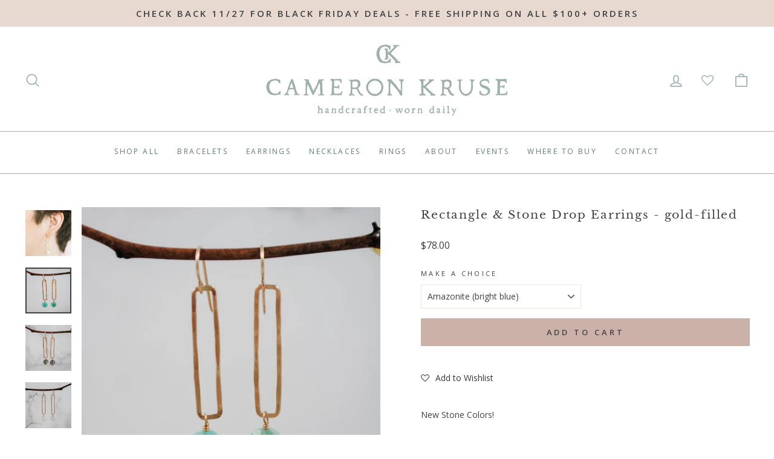

--- FILE ---
content_type: text/html; charset=utf-8
request_url: https://cameronkruse.com/products/rectangle-stone-drop-earrings-gold-filled
body_size: 21543
content:
<!doctype html>
<html class="no-js" lang="en" dir="ltr">
<head>
  <meta charset="utf-8">
  <meta http-equiv="X-UA-Compatible" content="IE=edge,chrome=1">
  <meta name="viewport" content="width=device-width,initial-scale=1">
  <meta name="theme-color" content="#ccb1a8">
  <link rel="canonical" href="https://cameronkruse.com/products/rectangle-stone-drop-earrings-gold-filled">
  <link rel="preconnect" href="https://cdn.shopify.com">
  <link rel="preconnect" href="https://fonts.shopifycdn.com">
  <link rel="dns-prefetch" href="https://ajax.googleapis.com">
  <link rel="dns-prefetch" href="https://maps.googleapis.com">
  <link rel="dns-prefetch" href="https://maps.gstatic.com"><link rel="shortcut icon" href="//cameronkruse.com/cdn/shop/files/CK_Icon_4x_4916304d-9bc4-410e-9a80-3f2eecfdb15b_32x32.png?v=1629386062" type="image/png" /><title>Rectangle &amp; Stone Drop Earrings - gold-filled
&ndash; Cameron Kruse
</title>
<meta name="description" content="New Stone Colors! I love how the shape of the hammered rectangle link is juxtaposed with the small stone. These are light and airy, which makes them easy to wear all day long! Materials:14 karat gold-filled and amazonite, labradorite, moonstone, kyanite, or smoky quartz stones.2&quot; long.Would pair well with your favorite"><meta property="og:site_name" content="Cameron Kruse">
  <meta property="og:url" content="https://cameronkruse.com/products/rectangle-stone-drop-earrings-gold-filled">
  <meta property="og:title" content="Rectangle &amp; Stone Drop Earrings - gold-filled">
  <meta property="og:type" content="product">
  <meta property="og:description" content="New Stone Colors! I love how the shape of the hammered rectangle link is juxtaposed with the small stone. These are light and airy, which makes them easy to wear all day long! Materials:14 karat gold-filled and amazonite, labradorite, moonstone, kyanite, or smoky quartz stones.2&quot; long.Would pair well with your favorite"><meta property="og:image" content="http://cameronkruse.com/cdn/shop/products/2022_feb_flat_lay-51..jpg?v=1661094358">
    <meta property="og:image:secure_url" content="https://cameronkruse.com/cdn/shop/products/2022_feb_flat_lay-51..jpg?v=1661094358">
    <meta property="og:image:width" content="2700">
    <meta property="og:image:height" content="2700"><meta name="twitter:site" content="@">
  <meta name="twitter:card" content="summary_large_image">
  <meta name="twitter:title" content="Rectangle & Stone Drop Earrings - gold-filled">
  <meta name="twitter:description" content="New Stone Colors! I love how the shape of the hammered rectangle link is juxtaposed with the small stone. These are light and airy, which makes them easy to wear all day long! Materials:14 karat gold-filled and amazonite, labradorite, moonstone, kyanite, or smoky quartz stones.2&quot; long.Would pair well with your favorite">
<style data-shopify>@font-face {
  font-family: "Libre Baskerville";
  font-weight: 400;
  font-style: normal;
  font-display: swap;
  src: url("//cameronkruse.com/cdn/fonts/libre_baskerville/librebaskerville_n4.2ec9ee517e3ce28d5f1e6c6e75efd8a97e59c189.woff2") format("woff2"),
       url("//cameronkruse.com/cdn/fonts/libre_baskerville/librebaskerville_n4.323789551b85098885c8eccedfb1bd8f25f56007.woff") format("woff");
}

  @font-face {
  font-family: "Open Sans";
  font-weight: 400;
  font-style: normal;
  font-display: swap;
  src: url("//cameronkruse.com/cdn/fonts/open_sans/opensans_n4.c32e4d4eca5273f6d4ee95ddf54b5bbb75fc9b61.woff2") format("woff2"),
       url("//cameronkruse.com/cdn/fonts/open_sans/opensans_n4.5f3406f8d94162b37bfa232b486ac93ee892406d.woff") format("woff");
}


  @font-face {
  font-family: "Open Sans";
  font-weight: 600;
  font-style: normal;
  font-display: swap;
  src: url("//cameronkruse.com/cdn/fonts/open_sans/opensans_n6.15aeff3c913c3fe570c19cdfeed14ce10d09fb08.woff2") format("woff2"),
       url("//cameronkruse.com/cdn/fonts/open_sans/opensans_n6.14bef14c75f8837a87f70ce22013cb146ee3e9f3.woff") format("woff");
}

  @font-face {
  font-family: "Open Sans";
  font-weight: 400;
  font-style: italic;
  font-display: swap;
  src: url("//cameronkruse.com/cdn/fonts/open_sans/opensans_i4.6f1d45f7a46916cc95c694aab32ecbf7509cbf33.woff2") format("woff2"),
       url("//cameronkruse.com/cdn/fonts/open_sans/opensans_i4.4efaa52d5a57aa9a57c1556cc2b7465d18839daa.woff") format("woff");
}

  @font-face {
  font-family: "Open Sans";
  font-weight: 600;
  font-style: italic;
  font-display: swap;
  src: url("//cameronkruse.com/cdn/fonts/open_sans/opensans_i6.828bbc1b99433eacd7d50c9f0c1bfe16f27b89a3.woff2") format("woff2"),
       url("//cameronkruse.com/cdn/fonts/open_sans/opensans_i6.a79e1402e2bbd56b8069014f43ff9c422c30d057.woff") format("woff");
}

</style><link href="//cameronkruse.com/cdn/shop/t/2/assets/theme.css?v=174884197021961753171697216902" rel="stylesheet" type="text/css" media="all" />
  <link href="//cameronkruse.com/cdn/shop/t/2/assets/ab_style.css?v=81757855807154670871632502286" rel="stylesheet" type="text/css" media="all" />
<style data-shopify>:root {
    --typeHeaderPrimary: "Libre Baskerville";
    --typeHeaderFallback: serif;
    --typeHeaderSize: 22px;
    --typeHeaderWeight: 400;
    --typeHeaderLineHeight: 1.4;
    --typeHeaderSpacing: 0.1em;

    --typeBasePrimary:"Open Sans";
    --typeBaseFallback:sans-serif;
    --typeBaseSize: 14px;
    --typeBaseWeight: 400;
    --typeBaseSpacing: 0.0em;
    --typeBaseLineHeight: 1.6;

    --typeCollectionTitle: 16px;

    --iconWeight: 4px;
    --iconLinecaps: round;

    
      --buttonRadius: 0px;
    

    --colorGridOverlayOpacity: 0.1;
  }

  .placeholder-content {
    background-image: linear-gradient(100deg, rgba(0,0,0,0) 40%, rgba(0, 0, 0, 0.0) 63%, rgba(0,0,0,0) 79%);
  }</style><script>
    document.documentElement.className = document.documentElement.className.replace('no-js', 'js');

    window.theme = window.theme || {};
    theme.routes = {
      home: "/",
      cart: "/cart.js",
      cartPage: "/cart",
      cartAdd: "/cart/add.js",
      cartChange: "/cart/change.js"
    };
    theme.strings = {
      soldOut: "Sold Out",
      unavailable: "Unavailable",
      inStockLabel: "In stock, ready to ship",
      stockLabel: "Low stock - [count] items left",
      willNotShipUntil: "Ready to ship [date]",
      willBeInStockAfter: "Back in stock [date]",
      waitingForStock: "Inventory on the way",
      savePrice: "Save [saved_amount]",
      cartEmpty: "Your cart is currently empty.",
      cartTermsConfirmation: "You must agree with the terms and conditions of sales to check out",
      searchCollections: "Collections:",
      searchPages: "Pages:",
      searchArticles: "Articles:"
    };
    theme.settings = {
      dynamicVariantsEnable: true,
      cartType: "drawer",
      isCustomerTemplate: false,
      moneyFormat: "${{amount}}",
      saveType: "dollar",
      productImageSize: "natural",
      productImageCover: false,
      predictiveSearch: true,
      predictiveSearchType: "product,article,page,collection",
      quickView: false,
      themeName: 'Impulse',
      themeVersion: "5.0.0"
    };
  </script>

  <script>window.performance && window.performance.mark && window.performance.mark('shopify.content_for_header.start');</script><meta id="shopify-digital-wallet" name="shopify-digital-wallet" content="/59302445246/digital_wallets/dialog">
<meta name="shopify-checkout-api-token" content="86cd93ddd86252745b18722cc135586a">
<meta id="in-context-paypal-metadata" data-shop-id="59302445246" data-venmo-supported="false" data-environment="production" data-locale="en_US" data-paypal-v4="true" data-currency="USD">
<link rel="alternate" type="application/json+oembed" href="https://cameronkruse.com/products/rectangle-stone-drop-earrings-gold-filled.oembed">
<script async="async" src="/checkouts/internal/preloads.js?locale=en-US"></script>
<link rel="preconnect" href="https://shop.app" crossorigin="anonymous">
<script async="async" src="https://shop.app/checkouts/internal/preloads.js?locale=en-US&shop_id=59302445246" crossorigin="anonymous"></script>
<script id="apple-pay-shop-capabilities" type="application/json">{"shopId":59302445246,"countryCode":"US","currencyCode":"USD","merchantCapabilities":["supports3DS"],"merchantId":"gid:\/\/shopify\/Shop\/59302445246","merchantName":"Cameron Kruse","requiredBillingContactFields":["postalAddress","email"],"requiredShippingContactFields":["postalAddress","email"],"shippingType":"shipping","supportedNetworks":["visa","masterCard","amex","discover","elo","jcb"],"total":{"type":"pending","label":"Cameron Kruse","amount":"1.00"},"shopifyPaymentsEnabled":true,"supportsSubscriptions":true}</script>
<script id="shopify-features" type="application/json">{"accessToken":"86cd93ddd86252745b18722cc135586a","betas":["rich-media-storefront-analytics"],"domain":"cameronkruse.com","predictiveSearch":true,"shopId":59302445246,"locale":"en"}</script>
<script>var Shopify = Shopify || {};
Shopify.shop = "cameron-kruse.myshopify.com";
Shopify.locale = "en";
Shopify.currency = {"active":"USD","rate":"1.0"};
Shopify.country = "US";
Shopify.theme = {"name":"Cameron Kruse","id":125968908478,"schema_name":"Impulse","schema_version":"5.0.0","theme_store_id":857,"role":"main"};
Shopify.theme.handle = "null";
Shopify.theme.style = {"id":null,"handle":null};
Shopify.cdnHost = "cameronkruse.com/cdn";
Shopify.routes = Shopify.routes || {};
Shopify.routes.root = "/";</script>
<script type="module">!function(o){(o.Shopify=o.Shopify||{}).modules=!0}(window);</script>
<script>!function(o){function n(){var o=[];function n(){o.push(Array.prototype.slice.apply(arguments))}return n.q=o,n}var t=o.Shopify=o.Shopify||{};t.loadFeatures=n(),t.autoloadFeatures=n()}(window);</script>
<script>
  window.ShopifyPay = window.ShopifyPay || {};
  window.ShopifyPay.apiHost = "shop.app\/pay";
  window.ShopifyPay.redirectState = null;
</script>
<script id="shop-js-analytics" type="application/json">{"pageType":"product"}</script>
<script defer="defer" async type="module" src="//cameronkruse.com/cdn/shopifycloud/shop-js/modules/v2/client.init-shop-cart-sync_D0dqhulL.en.esm.js"></script>
<script defer="defer" async type="module" src="//cameronkruse.com/cdn/shopifycloud/shop-js/modules/v2/chunk.common_CpVO7qML.esm.js"></script>
<script type="module">
  await import("//cameronkruse.com/cdn/shopifycloud/shop-js/modules/v2/client.init-shop-cart-sync_D0dqhulL.en.esm.js");
await import("//cameronkruse.com/cdn/shopifycloud/shop-js/modules/v2/chunk.common_CpVO7qML.esm.js");

  window.Shopify.SignInWithShop?.initShopCartSync?.({"fedCMEnabled":true,"windoidEnabled":true});

</script>
<script defer="defer" async type="module" src="//cameronkruse.com/cdn/shopifycloud/shop-js/modules/v2/client.payment-terms_BmrqWn8r.en.esm.js"></script>
<script defer="defer" async type="module" src="//cameronkruse.com/cdn/shopifycloud/shop-js/modules/v2/chunk.common_CpVO7qML.esm.js"></script>
<script defer="defer" async type="module" src="//cameronkruse.com/cdn/shopifycloud/shop-js/modules/v2/chunk.modal_DKF6x0Jh.esm.js"></script>
<script type="module">
  await import("//cameronkruse.com/cdn/shopifycloud/shop-js/modules/v2/client.payment-terms_BmrqWn8r.en.esm.js");
await import("//cameronkruse.com/cdn/shopifycloud/shop-js/modules/v2/chunk.common_CpVO7qML.esm.js");
await import("//cameronkruse.com/cdn/shopifycloud/shop-js/modules/v2/chunk.modal_DKF6x0Jh.esm.js");

  
</script>
<script>
  window.Shopify = window.Shopify || {};
  if (!window.Shopify.featureAssets) window.Shopify.featureAssets = {};
  window.Shopify.featureAssets['shop-js'] = {"shop-cart-sync":["modules/v2/client.shop-cart-sync_D9bwt38V.en.esm.js","modules/v2/chunk.common_CpVO7qML.esm.js"],"init-fed-cm":["modules/v2/client.init-fed-cm_BJ8NPuHe.en.esm.js","modules/v2/chunk.common_CpVO7qML.esm.js"],"init-shop-email-lookup-coordinator":["modules/v2/client.init-shop-email-lookup-coordinator_pVrP2-kG.en.esm.js","modules/v2/chunk.common_CpVO7qML.esm.js"],"shop-cash-offers":["modules/v2/client.shop-cash-offers_CNh7FWN-.en.esm.js","modules/v2/chunk.common_CpVO7qML.esm.js","modules/v2/chunk.modal_DKF6x0Jh.esm.js"],"init-shop-cart-sync":["modules/v2/client.init-shop-cart-sync_D0dqhulL.en.esm.js","modules/v2/chunk.common_CpVO7qML.esm.js"],"init-windoid":["modules/v2/client.init-windoid_DaoAelzT.en.esm.js","modules/v2/chunk.common_CpVO7qML.esm.js"],"shop-toast-manager":["modules/v2/client.shop-toast-manager_1DND8Tac.en.esm.js","modules/v2/chunk.common_CpVO7qML.esm.js"],"pay-button":["modules/v2/client.pay-button_CFeQi1r6.en.esm.js","modules/v2/chunk.common_CpVO7qML.esm.js"],"shop-button":["modules/v2/client.shop-button_Ca94MDdQ.en.esm.js","modules/v2/chunk.common_CpVO7qML.esm.js"],"shop-login-button":["modules/v2/client.shop-login-button_DPYNfp1Z.en.esm.js","modules/v2/chunk.common_CpVO7qML.esm.js","modules/v2/chunk.modal_DKF6x0Jh.esm.js"],"avatar":["modules/v2/client.avatar_BTnouDA3.en.esm.js"],"shop-follow-button":["modules/v2/client.shop-follow-button_BMKh4nJE.en.esm.js","modules/v2/chunk.common_CpVO7qML.esm.js","modules/v2/chunk.modal_DKF6x0Jh.esm.js"],"init-customer-accounts-sign-up":["modules/v2/client.init-customer-accounts-sign-up_CJXi5kRN.en.esm.js","modules/v2/client.shop-login-button_DPYNfp1Z.en.esm.js","modules/v2/chunk.common_CpVO7qML.esm.js","modules/v2/chunk.modal_DKF6x0Jh.esm.js"],"init-shop-for-new-customer-accounts":["modules/v2/client.init-shop-for-new-customer-accounts_BoBxkgWu.en.esm.js","modules/v2/client.shop-login-button_DPYNfp1Z.en.esm.js","modules/v2/chunk.common_CpVO7qML.esm.js","modules/v2/chunk.modal_DKF6x0Jh.esm.js"],"init-customer-accounts":["modules/v2/client.init-customer-accounts_DCuDTzpR.en.esm.js","modules/v2/client.shop-login-button_DPYNfp1Z.en.esm.js","modules/v2/chunk.common_CpVO7qML.esm.js","modules/v2/chunk.modal_DKF6x0Jh.esm.js"],"checkout-modal":["modules/v2/client.checkout-modal_U_3e4VxF.en.esm.js","modules/v2/chunk.common_CpVO7qML.esm.js","modules/v2/chunk.modal_DKF6x0Jh.esm.js"],"lead-capture":["modules/v2/client.lead-capture_DEgn0Z8u.en.esm.js","modules/v2/chunk.common_CpVO7qML.esm.js","modules/v2/chunk.modal_DKF6x0Jh.esm.js"],"shop-login":["modules/v2/client.shop-login_CoM5QKZ_.en.esm.js","modules/v2/chunk.common_CpVO7qML.esm.js","modules/v2/chunk.modal_DKF6x0Jh.esm.js"],"payment-terms":["modules/v2/client.payment-terms_BmrqWn8r.en.esm.js","modules/v2/chunk.common_CpVO7qML.esm.js","modules/v2/chunk.modal_DKF6x0Jh.esm.js"]};
</script>
<script>(function() {
  var isLoaded = false;
  function asyncLoad() {
    if (isLoaded) return;
    isLoaded = true;
    var urls = ["https:\/\/cdn1.stamped.io\/files\/widget.min.js?shop=cameron-kruse.myshopify.com","https:\/\/assets.smartwishlist.webmarked.net\/static\/v6\/smartwishlist.js?shop=cameron-kruse.myshopify.com","https:\/\/cloudsearch-1f874.kxcdn.com\/shopify.js?srp=\/a\/search\u0026shop=cameron-kruse.myshopify.com","https:\/\/chimpstatic.com\/mcjs-connected\/js\/users\/ce8c6eaf22752cb7291fc1b1f\/555ac4322a7652f2b46676ad0.js?shop=cameron-kruse.myshopify.com"];
    for (var i = 0; i < urls.length; i++) {
      var s = document.createElement('script');
      s.type = 'text/javascript';
      s.async = true;
      s.src = urls[i];
      var x = document.getElementsByTagName('script')[0];
      x.parentNode.insertBefore(s, x);
    }
  };
  if(window.attachEvent) {
    window.attachEvent('onload', asyncLoad);
  } else {
    window.addEventListener('load', asyncLoad, false);
  }
})();</script>
<script id="__st">var __st={"a":59302445246,"offset":-21600,"reqid":"8aa11c0d-0b94-4a20-94e1-4d484056f111-1764061179","pageurl":"cameronkruse.com\/products\/rectangle-stone-drop-earrings-gold-filled","u":"581b917c1308","p":"product","rtyp":"product","rid":6933856092350};</script>
<script>window.ShopifyPaypalV4VisibilityTracking = true;</script>
<script id="captcha-bootstrap">!function(){'use strict';const t='contact',e='account',n='new_comment',o=[[t,t],['blogs',n],['comments',n],[t,'customer']],c=[[e,'customer_login'],[e,'guest_login'],[e,'recover_customer_password'],[e,'create_customer']],r=t=>t.map((([t,e])=>`form[action*='/${t}']:not([data-nocaptcha='true']) input[name='form_type'][value='${e}']`)).join(','),a=t=>()=>t?[...document.querySelectorAll(t)].map((t=>t.form)):[];function s(){const t=[...o],e=r(t);return a(e)}const i='password',u='form_key',d=['recaptcha-v3-token','g-recaptcha-response','h-captcha-response',i],f=()=>{try{return window.sessionStorage}catch{return}},m='__shopify_v',_=t=>t.elements[u];function p(t,e,n=!1){try{const o=window.sessionStorage,c=JSON.parse(o.getItem(e)),{data:r}=function(t){const{data:e,action:n}=t;return t[m]||n?{data:e,action:n}:{data:t,action:n}}(c);for(const[e,n]of Object.entries(r))t.elements[e]&&(t.elements[e].value=n);n&&o.removeItem(e)}catch(o){console.error('form repopulation failed',{error:o})}}const l='form_type',E='cptcha';function T(t){t.dataset[E]=!0}const w=window,h=w.document,L='Shopify',v='ce_forms',y='captcha';let A=!1;((t,e)=>{const n=(g='f06e6c50-85a8-45c8-87d0-21a2b65856fe',I='https://cdn.shopify.com/shopifycloud/storefront-forms-hcaptcha/ce_storefront_forms_captcha_hcaptcha.v1.5.2.iife.js',D={infoText:'Protected by hCaptcha',privacyText:'Privacy',termsText:'Terms'},(t,e,n)=>{const o=w[L][v],c=o.bindForm;if(c)return c(t,g,e,D).then(n);var r;o.q.push([[t,g,e,D],n]),r=I,A||(h.body.append(Object.assign(h.createElement('script'),{id:'captcha-provider',async:!0,src:r})),A=!0)});var g,I,D;w[L]=w[L]||{},w[L][v]=w[L][v]||{},w[L][v].q=[],w[L][y]=w[L][y]||{},w[L][y].protect=function(t,e){n(t,void 0,e),T(t)},Object.freeze(w[L][y]),function(t,e,n,w,h,L){const[v,y,A,g]=function(t,e,n){const i=e?o:[],u=t?c:[],d=[...i,...u],f=r(d),m=r(i),_=r(d.filter((([t,e])=>n.includes(e))));return[a(f),a(m),a(_),s()]}(w,h,L),I=t=>{const e=t.target;return e instanceof HTMLFormElement?e:e&&e.form},D=t=>v().includes(t);t.addEventListener('submit',(t=>{const e=I(t);if(!e)return;const n=D(e)&&!e.dataset.hcaptchaBound&&!e.dataset.recaptchaBound,o=_(e),c=g().includes(e)&&(!o||!o.value);(n||c)&&t.preventDefault(),c&&!n&&(function(t){try{if(!f())return;!function(t){const e=f();if(!e)return;const n=_(t);if(!n)return;const o=n.value;o&&e.removeItem(o)}(t);const e=Array.from(Array(32),(()=>Math.random().toString(36)[2])).join('');!function(t,e){_(t)||t.append(Object.assign(document.createElement('input'),{type:'hidden',name:u})),t.elements[u].value=e}(t,e),function(t,e){const n=f();if(!n)return;const o=[...t.querySelectorAll(`input[type='${i}']`)].map((({name:t})=>t)),c=[...d,...o],r={};for(const[a,s]of new FormData(t).entries())c.includes(a)||(r[a]=s);n.setItem(e,JSON.stringify({[m]:1,action:t.action,data:r}))}(t,e)}catch(e){console.error('failed to persist form',e)}}(e),e.submit())}));const S=(t,e)=>{t&&!t.dataset[E]&&(n(t,e.some((e=>e===t))),T(t))};for(const o of['focusin','change'])t.addEventListener(o,(t=>{const e=I(t);D(e)&&S(e,y())}));const B=e.get('form_key'),M=e.get(l),P=B&&M;t.addEventListener('DOMContentLoaded',(()=>{const t=y();if(P)for(const e of t)e.elements[l].value===M&&p(e,B);[...new Set([...A(),...v().filter((t=>'true'===t.dataset.shopifyCaptcha))])].forEach((e=>S(e,t)))}))}(h,new URLSearchParams(w.location.search),n,t,e,['guest_login'])})(!0,!1)}();</script>
<script integrity="sha256-52AcMU7V7pcBOXWImdc/TAGTFKeNjmkeM1Pvks/DTgc=" data-source-attribution="shopify.loadfeatures" defer="defer" src="//cameronkruse.com/cdn/shopifycloud/storefront/assets/storefront/load_feature-81c60534.js" crossorigin="anonymous"></script>
<script crossorigin="anonymous" defer="defer" src="//cameronkruse.com/cdn/shopifycloud/storefront/assets/shopify_pay/storefront-65b4c6d7.js?v=20250812"></script>
<script data-source-attribution="shopify.dynamic_checkout.dynamic.init">var Shopify=Shopify||{};Shopify.PaymentButton=Shopify.PaymentButton||{isStorefrontPortableWallets:!0,init:function(){window.Shopify.PaymentButton.init=function(){};var t=document.createElement("script");t.src="https://cameronkruse.com/cdn/shopifycloud/portable-wallets/latest/portable-wallets.en.js",t.type="module",document.head.appendChild(t)}};
</script>
<script data-source-attribution="shopify.dynamic_checkout.buyer_consent">
  function portableWalletsHideBuyerConsent(e){var t=document.getElementById("shopify-buyer-consent"),n=document.getElementById("shopify-subscription-policy-button");t&&n&&(t.classList.add("hidden"),t.setAttribute("aria-hidden","true"),n.removeEventListener("click",e))}function portableWalletsShowBuyerConsent(e){var t=document.getElementById("shopify-buyer-consent"),n=document.getElementById("shopify-subscription-policy-button");t&&n&&(t.classList.remove("hidden"),t.removeAttribute("aria-hidden"),n.addEventListener("click",e))}window.Shopify?.PaymentButton&&(window.Shopify.PaymentButton.hideBuyerConsent=portableWalletsHideBuyerConsent,window.Shopify.PaymentButton.showBuyerConsent=portableWalletsShowBuyerConsent);
</script>
<script data-source-attribution="shopify.dynamic_checkout.cart.bootstrap">document.addEventListener("DOMContentLoaded",(function(){function t(){return document.querySelector("shopify-accelerated-checkout-cart, shopify-accelerated-checkout")}if(t())Shopify.PaymentButton.init();else{new MutationObserver((function(e,n){t()&&(Shopify.PaymentButton.init(),n.disconnect())})).observe(document.body,{childList:!0,subtree:!0})}}));
</script>
<link id="shopify-accelerated-checkout-styles" rel="stylesheet" media="screen" href="https://cameronkruse.com/cdn/shopifycloud/portable-wallets/latest/accelerated-checkout-backwards-compat.css" crossorigin="anonymous">
<style id="shopify-accelerated-checkout-cart">
        #shopify-buyer-consent {
  margin-top: 1em;
  display: inline-block;
  width: 100%;
}

#shopify-buyer-consent.hidden {
  display: none;
}

#shopify-subscription-policy-button {
  background: none;
  border: none;
  padding: 0;
  text-decoration: underline;
  font-size: inherit;
  cursor: pointer;
}

#shopify-subscription-policy-button::before {
  box-shadow: none;
}

      </style>

<script>window.performance && window.performance.mark && window.performance.mark('shopify.content_for_header.end');</script>

  <script src="//cameronkruse.com/cdn/shop/t/2/assets/vendor-scripts-v10.js" defer="defer"></script><script src="//cameronkruse.com/cdn/shop/t/2/assets/theme.min.js?v=68050126302957950471629235700" defer="defer"></script><link href="https://monorail-edge.shopifysvc.com" rel="dns-prefetch">
<script>(function(){if ("sendBeacon" in navigator && "performance" in window) {try {var session_token_from_headers = performance.getEntriesByType('navigation')[0].serverTiming.find(x => x.name == '_s').description;} catch {var session_token_from_headers = undefined;}var session_cookie_matches = document.cookie.match(/_shopify_s=([^;]*)/);var session_token_from_cookie = session_cookie_matches && session_cookie_matches.length === 2 ? session_cookie_matches[1] : "";var session_token = session_token_from_headers || session_token_from_cookie || "";function handle_abandonment_event(e) {var entries = performance.getEntries().filter(function(entry) {return /monorail-edge.shopifysvc.com/.test(entry.name);});if (!window.abandonment_tracked && entries.length === 0) {window.abandonment_tracked = true;var currentMs = Date.now();var navigation_start = performance.timing.navigationStart;var payload = {shop_id: 59302445246,url: window.location.href,navigation_start,duration: currentMs - navigation_start,session_token,page_type: "product"};window.navigator.sendBeacon("https://monorail-edge.shopifysvc.com/v1/produce", JSON.stringify({schema_id: "online_store_buyer_site_abandonment/1.1",payload: payload,metadata: {event_created_at_ms: currentMs,event_sent_at_ms: currentMs}}));}}window.addEventListener('pagehide', handle_abandonment_event);}}());</script>
<script id="web-pixels-manager-setup">(function e(e,d,r,n,o){if(void 0===o&&(o={}),!Boolean(null===(a=null===(i=window.Shopify)||void 0===i?void 0:i.analytics)||void 0===a?void 0:a.replayQueue)){var i,a;window.Shopify=window.Shopify||{};var t=window.Shopify;t.analytics=t.analytics||{};var s=t.analytics;s.replayQueue=[],s.publish=function(e,d,r){return s.replayQueue.push([e,d,r]),!0};try{self.performance.mark("wpm:start")}catch(e){}var l=function(){var e={modern:/Edge?\/(1{2}[4-9]|1[2-9]\d|[2-9]\d{2}|\d{4,})\.\d+(\.\d+|)|Firefox\/(1{2}[4-9]|1[2-9]\d|[2-9]\d{2}|\d{4,})\.\d+(\.\d+|)|Chrom(ium|e)\/(9{2}|\d{3,})\.\d+(\.\d+|)|(Maci|X1{2}).+ Version\/(15\.\d+|(1[6-9]|[2-9]\d|\d{3,})\.\d+)([,.]\d+|)( \(\w+\)|)( Mobile\/\w+|) Safari\/|Chrome.+OPR\/(9{2}|\d{3,})\.\d+\.\d+|(CPU[ +]OS|iPhone[ +]OS|CPU[ +]iPhone|CPU IPhone OS|CPU iPad OS)[ +]+(15[._]\d+|(1[6-9]|[2-9]\d|\d{3,})[._]\d+)([._]\d+|)|Android:?[ /-](13[3-9]|1[4-9]\d|[2-9]\d{2}|\d{4,})(\.\d+|)(\.\d+|)|Android.+Firefox\/(13[5-9]|1[4-9]\d|[2-9]\d{2}|\d{4,})\.\d+(\.\d+|)|Android.+Chrom(ium|e)\/(13[3-9]|1[4-9]\d|[2-9]\d{2}|\d{4,})\.\d+(\.\d+|)|SamsungBrowser\/([2-9]\d|\d{3,})\.\d+/,legacy:/Edge?\/(1[6-9]|[2-9]\d|\d{3,})\.\d+(\.\d+|)|Firefox\/(5[4-9]|[6-9]\d|\d{3,})\.\d+(\.\d+|)|Chrom(ium|e)\/(5[1-9]|[6-9]\d|\d{3,})\.\d+(\.\d+|)([\d.]+$|.*Safari\/(?![\d.]+ Edge\/[\d.]+$))|(Maci|X1{2}).+ Version\/(10\.\d+|(1[1-9]|[2-9]\d|\d{3,})\.\d+)([,.]\d+|)( \(\w+\)|)( Mobile\/\w+|) Safari\/|Chrome.+OPR\/(3[89]|[4-9]\d|\d{3,})\.\d+\.\d+|(CPU[ +]OS|iPhone[ +]OS|CPU[ +]iPhone|CPU IPhone OS|CPU iPad OS)[ +]+(10[._]\d+|(1[1-9]|[2-9]\d|\d{3,})[._]\d+)([._]\d+|)|Android:?[ /-](13[3-9]|1[4-9]\d|[2-9]\d{2}|\d{4,})(\.\d+|)(\.\d+|)|Mobile Safari.+OPR\/([89]\d|\d{3,})\.\d+\.\d+|Android.+Firefox\/(13[5-9]|1[4-9]\d|[2-9]\d{2}|\d{4,})\.\d+(\.\d+|)|Android.+Chrom(ium|e)\/(13[3-9]|1[4-9]\d|[2-9]\d{2}|\d{4,})\.\d+(\.\d+|)|Android.+(UC? ?Browser|UCWEB|U3)[ /]?(15\.([5-9]|\d{2,})|(1[6-9]|[2-9]\d|\d{3,})\.\d+)\.\d+|SamsungBrowser\/(5\.\d+|([6-9]|\d{2,})\.\d+)|Android.+MQ{2}Browser\/(14(\.(9|\d{2,})|)|(1[5-9]|[2-9]\d|\d{3,})(\.\d+|))(\.\d+|)|K[Aa][Ii]OS\/(3\.\d+|([4-9]|\d{2,})\.\d+)(\.\d+|)/},d=e.modern,r=e.legacy,n=navigator.userAgent;return n.match(d)?"modern":n.match(r)?"legacy":"unknown"}(),u="modern"===l?"modern":"legacy",c=(null!=n?n:{modern:"",legacy:""})[u],f=function(e){return[e.baseUrl,"/wpm","/b",e.hashVersion,"modern"===e.buildTarget?"m":"l",".js"].join("")}({baseUrl:d,hashVersion:r,buildTarget:u}),m=function(e){var d=e.version,r=e.bundleTarget,n=e.surface,o=e.pageUrl,i=e.monorailEndpoint;return{emit:function(e){var a=e.status,t=e.errorMsg,s=(new Date).getTime(),l=JSON.stringify({metadata:{event_sent_at_ms:s},events:[{schema_id:"web_pixels_manager_load/3.1",payload:{version:d,bundle_target:r,page_url:o,status:a,surface:n,error_msg:t},metadata:{event_created_at_ms:s}}]});if(!i)return console&&console.warn&&console.warn("[Web Pixels Manager] No Monorail endpoint provided, skipping logging."),!1;try{return self.navigator.sendBeacon.bind(self.navigator)(i,l)}catch(e){}var u=new XMLHttpRequest;try{return u.open("POST",i,!0),u.setRequestHeader("Content-Type","text/plain"),u.send(l),!0}catch(e){return console&&console.warn&&console.warn("[Web Pixels Manager] Got an unhandled error while logging to Monorail."),!1}}}}({version:r,bundleTarget:l,surface:e.surface,pageUrl:self.location.href,monorailEndpoint:e.monorailEndpoint});try{o.browserTarget=l,function(e){var d=e.src,r=e.async,n=void 0===r||r,o=e.onload,i=e.onerror,a=e.sri,t=e.scriptDataAttributes,s=void 0===t?{}:t,l=document.createElement("script"),u=document.querySelector("head"),c=document.querySelector("body");if(l.async=n,l.src=d,a&&(l.integrity=a,l.crossOrigin="anonymous"),s)for(var f in s)if(Object.prototype.hasOwnProperty.call(s,f))try{l.dataset[f]=s[f]}catch(e){}if(o&&l.addEventListener("load",o),i&&l.addEventListener("error",i),u)u.appendChild(l);else{if(!c)throw new Error("Did not find a head or body element to append the script");c.appendChild(l)}}({src:f,async:!0,onload:function(){if(!function(){var e,d;return Boolean(null===(d=null===(e=window.Shopify)||void 0===e?void 0:e.analytics)||void 0===d?void 0:d.initialized)}()){var d=window.webPixelsManager.init(e)||void 0;if(d){var r=window.Shopify.analytics;r.replayQueue.forEach((function(e){var r=e[0],n=e[1],o=e[2];d.publishCustomEvent(r,n,o)})),r.replayQueue=[],r.publish=d.publishCustomEvent,r.visitor=d.visitor,r.initialized=!0}}},onerror:function(){return m.emit({status:"failed",errorMsg:"".concat(f," has failed to load")})},sri:function(e){var d=/^sha384-[A-Za-z0-9+/=]+$/;return"string"==typeof e&&d.test(e)}(c)?c:"",scriptDataAttributes:o}),m.emit({status:"loading"})}catch(e){m.emit({status:"failed",errorMsg:(null==e?void 0:e.message)||"Unknown error"})}}})({shopId: 59302445246,storefrontBaseUrl: "https://cameronkruse.com",extensionsBaseUrl: "https://extensions.shopifycdn.com/cdn/shopifycloud/web-pixels-manager",monorailEndpoint: "https://monorail-edge.shopifysvc.com/unstable/produce_batch",surface: "storefront-renderer",enabledBetaFlags: ["2dca8a86"],webPixelsConfigList: [{"id":"shopify-app-pixel","configuration":"{}","eventPayloadVersion":"v1","runtimeContext":"STRICT","scriptVersion":"0450","apiClientId":"shopify-pixel","type":"APP","privacyPurposes":["ANALYTICS","MARKETING"]},{"id":"shopify-custom-pixel","eventPayloadVersion":"v1","runtimeContext":"LAX","scriptVersion":"0450","apiClientId":"shopify-pixel","type":"CUSTOM","privacyPurposes":["ANALYTICS","MARKETING"]}],isMerchantRequest: false,initData: {"shop":{"name":"Cameron Kruse","paymentSettings":{"currencyCode":"USD"},"myshopifyDomain":"cameron-kruse.myshopify.com","countryCode":"US","storefrontUrl":"https:\/\/cameronkruse.com"},"customer":null,"cart":null,"checkout":null,"productVariants":[{"price":{"amount":78.0,"currencyCode":"USD"},"product":{"title":"Rectangle \u0026 Stone Drop Earrings - gold-filled","vendor":"Cameron Kruse","id":"6933856092350","untranslatedTitle":"Rectangle \u0026 Stone Drop Earrings - gold-filled","url":"\/products\/rectangle-stone-drop-earrings-gold-filled","type":"Earrings"},"id":"40531578060990","image":{"src":"\/\/cameronkruse.com\/cdn\/shop\/files\/aug-03.jpg?v=1714062027"},"sku":"SKU-75293136-01","title":"Amazonite (bright blue)","untranslatedTitle":"Amazonite (bright blue)"},{"price":{"amount":78.0,"currencyCode":"USD"},"product":{"title":"Rectangle \u0026 Stone Drop Earrings - gold-filled","vendor":"Cameron Kruse","id":"6933856092350","untranslatedTitle":"Rectangle \u0026 Stone Drop Earrings - gold-filled","url":"\/products\/rectangle-stone-drop-earrings-gold-filled","type":"Earrings"},"id":"40531578093758","image":{"src":"\/\/cameronkruse.com\/cdn\/shop\/files\/aug-04.jpg?v=1714062027"},"sku":"SKU-75293136-02","title":"Labradorite (blue\/green\/grey)","untranslatedTitle":"Labradorite (blue\/green\/grey)"},{"price":{"amount":78.0,"currencyCode":"USD"},"product":{"title":"Rectangle \u0026 Stone Drop Earrings - gold-filled","vendor":"Cameron Kruse","id":"6933856092350","untranslatedTitle":"Rectangle \u0026 Stone Drop Earrings - gold-filled","url":"\/products\/rectangle-stone-drop-earrings-gold-filled","type":"Earrings"},"id":"42888658223336","image":{"src":"\/\/cameronkruse.com\/cdn\/shop\/products\/E_176_c_gf_rectangle_and_moonstone_earrings.jpg?v=1714062027"},"sku":"","title":"Moonstone (white)","untranslatedTitle":"Moonstone (white)"},{"price":{"amount":78.0,"currencyCode":"USD"},"product":{"title":"Rectangle \u0026 Stone Drop Earrings - gold-filled","vendor":"Cameron Kruse","id":"6933856092350","untranslatedTitle":"Rectangle \u0026 Stone Drop Earrings - gold-filled","url":"\/products\/rectangle-stone-drop-earrings-gold-filled","type":"Earrings"},"id":"42888660910312","image":{"src":"\/\/cameronkruse.com\/cdn\/shop\/products\/E_176_c_gf_rectangle_and_kyanite_earrings.jpg?v=1714062027"},"sku":"","title":"Kyanite (denim blue)","untranslatedTitle":"Kyanite (denim blue)"},{"price":{"amount":78.0,"currencyCode":"USD"},"product":{"title":"Rectangle \u0026 Stone Drop Earrings - gold-filled","vendor":"Cameron Kruse","id":"6933856092350","untranslatedTitle":"Rectangle \u0026 Stone Drop Earrings - gold-filled","url":"\/products\/rectangle-stone-drop-earrings-gold-filled","type":"Earrings"},"id":"42888664252648","image":{"src":"\/\/cameronkruse.com\/cdn\/shop\/products\/E_176_c_gf_rectangle_and_smoky_quartz_earrings.jpg?v=1714062027"},"sku":"","title":"Smoky Quartz (transparent brown)","untranslatedTitle":"Smoky Quartz (transparent brown)"}],"purchasingCompany":null},},"https://cameronkruse.com/cdn","ae1676cfwd2530674p4253c800m34e853cb",{"modern":"","legacy":""},{"shopId":"59302445246","storefrontBaseUrl":"https:\/\/cameronkruse.com","extensionBaseUrl":"https:\/\/extensions.shopifycdn.com\/cdn\/shopifycloud\/web-pixels-manager","surface":"storefront-renderer","enabledBetaFlags":"[\"2dca8a86\"]","isMerchantRequest":"false","hashVersion":"ae1676cfwd2530674p4253c800m34e853cb","publish":"custom","events":"[[\"page_viewed\",{}],[\"product_viewed\",{\"productVariant\":{\"price\":{\"amount\":78.0,\"currencyCode\":\"USD\"},\"product\":{\"title\":\"Rectangle \u0026 Stone Drop Earrings - gold-filled\",\"vendor\":\"Cameron Kruse\",\"id\":\"6933856092350\",\"untranslatedTitle\":\"Rectangle \u0026 Stone Drop Earrings - gold-filled\",\"url\":\"\/products\/rectangle-stone-drop-earrings-gold-filled\",\"type\":\"Earrings\"},\"id\":\"40531578060990\",\"image\":{\"src\":\"\/\/cameronkruse.com\/cdn\/shop\/files\/aug-03.jpg?v=1714062027\"},\"sku\":\"SKU-75293136-01\",\"title\":\"Amazonite (bright blue)\",\"untranslatedTitle\":\"Amazonite (bright blue)\"}}]]"});</script><script>
  window.ShopifyAnalytics = window.ShopifyAnalytics || {};
  window.ShopifyAnalytics.meta = window.ShopifyAnalytics.meta || {};
  window.ShopifyAnalytics.meta.currency = 'USD';
  var meta = {"product":{"id":6933856092350,"gid":"gid:\/\/shopify\/Product\/6933856092350","vendor":"Cameron Kruse","type":"Earrings","variants":[{"id":40531578060990,"price":7800,"name":"Rectangle \u0026 Stone Drop Earrings - gold-filled - Amazonite (bright blue)","public_title":"Amazonite (bright blue)","sku":"SKU-75293136-01"},{"id":40531578093758,"price":7800,"name":"Rectangle \u0026 Stone Drop Earrings - gold-filled - Labradorite (blue\/green\/grey)","public_title":"Labradorite (blue\/green\/grey)","sku":"SKU-75293136-02"},{"id":42888658223336,"price":7800,"name":"Rectangle \u0026 Stone Drop Earrings - gold-filled - Moonstone (white)","public_title":"Moonstone (white)","sku":""},{"id":42888660910312,"price":7800,"name":"Rectangle \u0026 Stone Drop Earrings - gold-filled - Kyanite (denim blue)","public_title":"Kyanite (denim blue)","sku":""},{"id":42888664252648,"price":7800,"name":"Rectangle \u0026 Stone Drop Earrings - gold-filled - Smoky Quartz (transparent brown)","public_title":"Smoky Quartz (transparent brown)","sku":""}],"remote":false},"page":{"pageType":"product","resourceType":"product","resourceId":6933856092350}};
  for (var attr in meta) {
    window.ShopifyAnalytics.meta[attr] = meta[attr];
  }
</script>
<script class="analytics">
  (function () {
    var customDocumentWrite = function(content) {
      var jquery = null;

      if (window.jQuery) {
        jquery = window.jQuery;
      } else if (window.Checkout && window.Checkout.$) {
        jquery = window.Checkout.$;
      }

      if (jquery) {
        jquery('body').append(content);
      }
    };

    var hasLoggedConversion = function(token) {
      if (token) {
        return document.cookie.indexOf('loggedConversion=' + token) !== -1;
      }
      return false;
    }

    var setCookieIfConversion = function(token) {
      if (token) {
        var twoMonthsFromNow = new Date(Date.now());
        twoMonthsFromNow.setMonth(twoMonthsFromNow.getMonth() + 2);

        document.cookie = 'loggedConversion=' + token + '; expires=' + twoMonthsFromNow;
      }
    }

    var trekkie = window.ShopifyAnalytics.lib = window.trekkie = window.trekkie || [];
    if (trekkie.integrations) {
      return;
    }
    trekkie.methods = [
      'identify',
      'page',
      'ready',
      'track',
      'trackForm',
      'trackLink'
    ];
    trekkie.factory = function(method) {
      return function() {
        var args = Array.prototype.slice.call(arguments);
        args.unshift(method);
        trekkie.push(args);
        return trekkie;
      };
    };
    for (var i = 0; i < trekkie.methods.length; i++) {
      var key = trekkie.methods[i];
      trekkie[key] = trekkie.factory(key);
    }
    trekkie.load = function(config) {
      trekkie.config = config || {};
      trekkie.config.initialDocumentCookie = document.cookie;
      var first = document.getElementsByTagName('script')[0];
      var script = document.createElement('script');
      script.type = 'text/javascript';
      script.onerror = function(e) {
        var scriptFallback = document.createElement('script');
        scriptFallback.type = 'text/javascript';
        scriptFallback.onerror = function(error) {
                var Monorail = {
      produce: function produce(monorailDomain, schemaId, payload) {
        var currentMs = new Date().getTime();
        var event = {
          schema_id: schemaId,
          payload: payload,
          metadata: {
            event_created_at_ms: currentMs,
            event_sent_at_ms: currentMs
          }
        };
        return Monorail.sendRequest("https://" + monorailDomain + "/v1/produce", JSON.stringify(event));
      },
      sendRequest: function sendRequest(endpointUrl, payload) {
        // Try the sendBeacon API
        if (window && window.navigator && typeof window.navigator.sendBeacon === 'function' && typeof window.Blob === 'function' && !Monorail.isIos12()) {
          var blobData = new window.Blob([payload], {
            type: 'text/plain'
          });

          if (window.navigator.sendBeacon(endpointUrl, blobData)) {
            return true;
          } // sendBeacon was not successful

        } // XHR beacon

        var xhr = new XMLHttpRequest();

        try {
          xhr.open('POST', endpointUrl);
          xhr.setRequestHeader('Content-Type', 'text/plain');
          xhr.send(payload);
        } catch (e) {
          console.log(e);
        }

        return false;
      },
      isIos12: function isIos12() {
        return window.navigator.userAgent.lastIndexOf('iPhone; CPU iPhone OS 12_') !== -1 || window.navigator.userAgent.lastIndexOf('iPad; CPU OS 12_') !== -1;
      }
    };
    Monorail.produce('monorail-edge.shopifysvc.com',
      'trekkie_storefront_load_errors/1.1',
      {shop_id: 59302445246,
      theme_id: 125968908478,
      app_name: "storefront",
      context_url: window.location.href,
      source_url: "//cameronkruse.com/cdn/s/trekkie.storefront.3c703df509f0f96f3237c9daa54e2777acf1a1dd.min.js"});

        };
        scriptFallback.async = true;
        scriptFallback.src = '//cameronkruse.com/cdn/s/trekkie.storefront.3c703df509f0f96f3237c9daa54e2777acf1a1dd.min.js';
        first.parentNode.insertBefore(scriptFallback, first);
      };
      script.async = true;
      script.src = '//cameronkruse.com/cdn/s/trekkie.storefront.3c703df509f0f96f3237c9daa54e2777acf1a1dd.min.js';
      first.parentNode.insertBefore(script, first);
    };
    trekkie.load(
      {"Trekkie":{"appName":"storefront","development":false,"defaultAttributes":{"shopId":59302445246,"isMerchantRequest":null,"themeId":125968908478,"themeCityHash":"7644545988974104039","contentLanguage":"en","currency":"USD","eventMetadataId":"1c4526d1-3d0b-4640-acdd-8f8b3bc31ff2"},"isServerSideCookieWritingEnabled":true,"monorailRegion":"shop_domain","enabledBetaFlags":["f0df213a"]},"Session Attribution":{},"S2S":{"facebookCapiEnabled":false,"source":"trekkie-storefront-renderer","apiClientId":580111}}
    );

    var loaded = false;
    trekkie.ready(function() {
      if (loaded) return;
      loaded = true;

      window.ShopifyAnalytics.lib = window.trekkie;

      var originalDocumentWrite = document.write;
      document.write = customDocumentWrite;
      try { window.ShopifyAnalytics.merchantGoogleAnalytics.call(this); } catch(error) {};
      document.write = originalDocumentWrite;

      window.ShopifyAnalytics.lib.page(null,{"pageType":"product","resourceType":"product","resourceId":6933856092350,"shopifyEmitted":true});

      var match = window.location.pathname.match(/checkouts\/(.+)\/(thank_you|post_purchase)/)
      var token = match? match[1]: undefined;
      if (!hasLoggedConversion(token)) {
        setCookieIfConversion(token);
        window.ShopifyAnalytics.lib.track("Viewed Product",{"currency":"USD","variantId":40531578060990,"productId":6933856092350,"productGid":"gid:\/\/shopify\/Product\/6933856092350","name":"Rectangle \u0026 Stone Drop Earrings - gold-filled - Amazonite (bright blue)","price":"78.00","sku":"SKU-75293136-01","brand":"Cameron Kruse","variant":"Amazonite (bright blue)","category":"Earrings","nonInteraction":true,"remote":false},undefined,undefined,{"shopifyEmitted":true});
      window.ShopifyAnalytics.lib.track("monorail:\/\/trekkie_storefront_viewed_product\/1.1",{"currency":"USD","variantId":40531578060990,"productId":6933856092350,"productGid":"gid:\/\/shopify\/Product\/6933856092350","name":"Rectangle \u0026 Stone Drop Earrings - gold-filled - Amazonite (bright blue)","price":"78.00","sku":"SKU-75293136-01","brand":"Cameron Kruse","variant":"Amazonite (bright blue)","category":"Earrings","nonInteraction":true,"remote":false,"referer":"https:\/\/cameronkruse.com\/products\/rectangle-stone-drop-earrings-gold-filled"});
      }
    });


        var eventsListenerScript = document.createElement('script');
        eventsListenerScript.async = true;
        eventsListenerScript.src = "//cameronkruse.com/cdn/shopifycloud/storefront/assets/shop_events_listener-3da45d37.js";
        document.getElementsByTagName('head')[0].appendChild(eventsListenerScript);

})();</script>
<script
  defer
  src="https://cameronkruse.com/cdn/shopifycloud/perf-kit/shopify-perf-kit-2.1.2.min.js"
  data-application="storefront-renderer"
  data-shop-id="59302445246"
  data-render-region="gcp-us-east1"
  data-page-type="product"
  data-theme-instance-id="125968908478"
  data-theme-name="Impulse"
  data-theme-version="5.0.0"
  data-monorail-region="shop_domain"
  data-resource-timing-sampling-rate="10"
  data-shs="true"
  data-shs-beacon="true"
  data-shs-export-with-fetch="true"
  data-shs-logs-sample-rate="1"
></script>
</head>

<body class="template-product" data-center-text="true" data-button_style="square" data-type_header_capitalize="false" data-type_headers_align_text="true" data-type_product_capitalize="true" data-swatch_style="round" >

  <a class="in-page-link visually-hidden skip-link" href="#MainContent">Skip to content</a>

  <div id="PageContainer" class="page-container">
    <div class="transition-body"><div id="shopify-section-header" class="shopify-section">

<div id="NavDrawer" class="drawer drawer--left">
  <div class="drawer__contents">
    <div class="drawer__fixed-header">
      <div class="drawer__header appear-animation appear-delay-1">
        <div class="h2 drawer__title"></div>
        <div class="drawer__close">
          <button type="button" class="drawer__close-button js-drawer-close">
            <svg aria-hidden="true" focusable="false" role="presentation" class="icon icon-close" viewBox="0 0 64 64"><path d="M19 17.61l27.12 27.13m0-27.12L19 44.74"/></svg>
            <span class="icon__fallback-text">Close menu</span>
          </button>
        </div>
      </div>
    </div>
    <div class="drawer__scrollable">
      <ul class="mobile-nav" role="navigation" aria-label="Primary"><li class="mobile-nav__item appear-animation appear-delay-2"><div class="mobile-nav__has-sublist"><a href="/collections/all"
                    class="mobile-nav__link mobile-nav__link--top-level"
                    id="Label-collections-all1"
                    >
                    Shop All
                  </a>
                  <div class="mobile-nav__toggle">
                    <button type="button"
                      aria-controls="Linklist-collections-all1"
                      aria-labelledby="Label-collections-all1"
                      class="collapsible-trigger collapsible--auto-height"><span class="collapsible-trigger__icon collapsible-trigger__icon--open" role="presentation">
  <svg aria-hidden="true" focusable="false" role="presentation" class="icon icon--wide icon-chevron-down" viewBox="0 0 28 16"><path d="M1.57 1.59l12.76 12.77L27.1 1.59" stroke-width="2" stroke="#000" fill="none" fill-rule="evenodd"/></svg>
</span>
</button>
                  </div></div><div id="Linklist-collections-all1"
                class="mobile-nav__sublist collapsible-content collapsible-content--all"
                >
                <div class="collapsible-content__inner">
                  <ul class="mobile-nav__sublist"><li class="mobile-nav__item">
                        <div class="mobile-nav__child-item"><a href="/collections"
                              class="mobile-nav__link"
                              id="Sublabel-collections1"
                              >
                              Shop By Type
                            </a><button type="button"
                              aria-controls="Sublinklist-collections-all1-collections1"
                              aria-labelledby="Sublabel-collections1"
                              class="collapsible-trigger"><span class="collapsible-trigger__icon collapsible-trigger__icon--circle collapsible-trigger__icon--open" role="presentation">
  <svg aria-hidden="true" focusable="false" role="presentation" class="icon icon--wide icon-chevron-down" viewBox="0 0 28 16"><path d="M1.57 1.59l12.76 12.77L27.1 1.59" stroke-width="2" stroke="#000" fill="none" fill-rule="evenodd"/></svg>
</span>
</button></div><div
                            id="Sublinklist-collections-all1-collections1"
                            aria-labelledby="Sublabel-collections1"
                            class="mobile-nav__sublist collapsible-content collapsible-content--all"
                            >
                            <div class="collapsible-content__inner">
                              <ul class="mobile-nav__grandchildlist"><li class="mobile-nav__item">
                                    <a href="/collections/earrings" class="mobile-nav__link">
                                      Earrings
                                    </a>
                                  </li><li class="mobile-nav__item">
                                    <a href="/collections/necklaces" class="mobile-nav__link">
                                      Necklaces
                                    </a>
                                  </li><li class="mobile-nav__item">
                                    <a href="/collections/rings" class="mobile-nav__link">
                                      Rings
                                    </a>
                                  </li><li class="mobile-nav__item">
                                    <a href="/collections/bracelets" class="mobile-nav__link">
                                      Bracelets
                                    </a>
                                  </li></ul>
                            </div>
                          </div></li><li class="mobile-nav__item">
                        <div class="mobile-nav__child-item"><a href="/collections"
                              class="mobile-nav__link"
                              id="Sublabel-collections2"
                              >
                              Shop by Collection
                            </a><button type="button"
                              aria-controls="Sublinklist-collections-all1-collections2"
                              aria-labelledby="Sublabel-collections2"
                              class="collapsible-trigger"><span class="collapsible-trigger__icon collapsible-trigger__icon--circle collapsible-trigger__icon--open" role="presentation">
  <svg aria-hidden="true" focusable="false" role="presentation" class="icon icon--wide icon-chevron-down" viewBox="0 0 28 16"><path d="M1.57 1.59l12.76 12.77L27.1 1.59" stroke-width="2" stroke="#000" fill="none" fill-rule="evenodd"/></svg>
</span>
</button></div><div
                            id="Sublinklist-collections-all1-collections2"
                            aria-labelledby="Sublabel-collections2"
                            class="mobile-nav__sublist collapsible-content collapsible-content--all"
                            >
                            <div class="collapsible-content__inner">
                              <ul class="mobile-nav__grandchildlist"><li class="mobile-nav__item">
                                    <a href="/collections/mixed-metal" class="mobile-nav__link">
                                      Mixed Metal
                                    </a>
                                  </li><li class="mobile-nav__item">
                                    <a href="/collections/sterling-silver" class="mobile-nav__link">
                                      Sterling Silver
                                    </a>
                                  </li><li class="mobile-nav__item">
                                    <a href="/collections/14-karat-gold-filled" class="mobile-nav__link">
                                      14 Karat Gold-Filled
                                    </a>
                                  </li><li class="mobile-nav__item">
                                    <a href="/collections/pearls" class="mobile-nav__link">
                                      Pearls
                                    </a>
                                  </li><li class="mobile-nav__item">
                                    <a href="/collections/stones" class="mobile-nav__link">
                                      Stones
                                    </a>
                                  </li></ul>
                            </div>
                          </div></li><li class="mobile-nav__item">
                        <div class="mobile-nav__child-item"><a href="/collections/best-sellers"
                              class="mobile-nav__link"
                              id="Sublabel-collections-best-sellers3"
                              >
                              Best Sellers
                            </a></div></li><li class="mobile-nav__item">
                        <div class="mobile-nav__child-item"><a href="/collections/new-work"
                              class="mobile-nav__link"
                              id="Sublabel-collections-new-work4"
                              >
                              Recently Added
                            </a></div></li><li class="mobile-nav__item">
                        <div class="mobile-nav__child-item"><a href="/collections/one-of-a-kind-limited-edition"
                              class="mobile-nav__link"
                              id="Sublabel-collections-one-of-a-kind-limited-edition5"
                              >
                              One of a Kind &amp; Limited Edition
                            </a></div></li><li class="mobile-nav__item">
                        <div class="mobile-nav__child-item"><a href="/collections/jewelry-care"
                              class="mobile-nav__link"
                              id="Sublabel-collections-jewelry-care6"
                              >
                              Jewelry Care
                            </a></div></li><li class="mobile-nav__item">
                        <div class="mobile-nav__child-item"><a href="/collections"
                              class="mobile-nav__link"
                              id="Sublabel-collections7"
                              >
                              All collections
                            </a></div></li><li class="mobile-nav__item">
                        <div class="mobile-nav__child-item"><a href="/collections/sale"
                              class="mobile-nav__link"
                              id="Sublabel-collections-sale8"
                              >
                              Sale
                            </a></div></li></ul>
                </div>
              </div></li><li class="mobile-nav__item appear-animation appear-delay-3"><a href="/collections/bracelets" class="mobile-nav__link mobile-nav__link--top-level">Bracelets</a></li><li class="mobile-nav__item appear-animation appear-delay-4"><a href="/collections/earrings" class="mobile-nav__link mobile-nav__link--top-level">Earrings</a></li><li class="mobile-nav__item appear-animation appear-delay-5"><a href="/collections/necklaces" class="mobile-nav__link mobile-nav__link--top-level">Necklaces</a></li><li class="mobile-nav__item appear-animation appear-delay-6"><a href="/collections/rings" class="mobile-nav__link mobile-nav__link--top-level">Rings</a></li><li class="mobile-nav__item appear-animation appear-delay-7"><a href="/pages/about" class="mobile-nav__link mobile-nav__link--top-level">About </a></li><li class="mobile-nav__item appear-animation appear-delay-8"><a href="/pages/events" class="mobile-nav__link mobile-nav__link--top-level">Events</a></li><li class="mobile-nav__item appear-animation appear-delay-9"><a href="/pages/where-to-buy" class="mobile-nav__link mobile-nav__link--top-level">Where to Buy</a></li><li class="mobile-nav__item appear-animation appear-delay-10"><a href="/pages/contact" class="mobile-nav__link mobile-nav__link--top-level">Contact</a></li><li class="mobile-nav__item mobile-nav__item--secondary">
            <div class="grid"><div class="grid__item one-half appear-animation appear-delay-11">
                  <a href="/account" class="mobile-nav__link">Log in
</a>
                </div></div>
          </li></ul><ul class="mobile-nav__social appear-animation appear-delay-12"><li class="mobile-nav__social-item">
            <a target="_blank" rel="noopener" href="https://www.instagram.com/cameronkrusedesigns/" title="Cameron Kruse on Instagram">
              <svg aria-hidden="true" focusable="false" role="presentation" class="icon icon-instagram" viewBox="0 0 32 32"><path fill="#444" d="M16 3.094c4.206 0 4.7.019 6.363.094 1.538.069 2.369.325 2.925.544.738.287 1.262.625 1.813 1.175s.894 1.075 1.175 1.813c.212.556.475 1.387.544 2.925.075 1.662.094 2.156.094 6.363s-.019 4.7-.094 6.363c-.069 1.538-.325 2.369-.544 2.925-.288.738-.625 1.262-1.175 1.813s-1.075.894-1.813 1.175c-.556.212-1.387.475-2.925.544-1.663.075-2.156.094-6.363.094s-4.7-.019-6.363-.094c-1.537-.069-2.369-.325-2.925-.544-.737-.288-1.263-.625-1.813-1.175s-.894-1.075-1.175-1.813c-.212-.556-.475-1.387-.544-2.925-.075-1.663-.094-2.156-.094-6.363s.019-4.7.094-6.363c.069-1.537.325-2.369.544-2.925.287-.737.625-1.263 1.175-1.813s1.075-.894 1.813-1.175c.556-.212 1.388-.475 2.925-.544 1.662-.081 2.156-.094 6.363-.094zm0-2.838c-4.275 0-4.813.019-6.494.094-1.675.075-2.819.344-3.819.731-1.037.4-1.913.944-2.788 1.819S1.486 4.656 1.08 5.688c-.387 1-.656 2.144-.731 3.825-.075 1.675-.094 2.213-.094 6.488s.019 4.813.094 6.494c.075 1.675.344 2.819.731 3.825.4 1.038.944 1.913 1.819 2.788s1.756 1.413 2.788 1.819c1 .387 2.144.656 3.825.731s2.213.094 6.494.094 4.813-.019 6.494-.094c1.675-.075 2.819-.344 3.825-.731 1.038-.4 1.913-.944 2.788-1.819s1.413-1.756 1.819-2.788c.387-1 .656-2.144.731-3.825s.094-2.212.094-6.494-.019-4.813-.094-6.494c-.075-1.675-.344-2.819-.731-3.825-.4-1.038-.944-1.913-1.819-2.788s-1.756-1.413-2.788-1.819c-1-.387-2.144-.656-3.825-.731C20.812.275 20.275.256 16 .256z"/><path fill="#444" d="M16 7.912a8.088 8.088 0 0 0 0 16.175c4.463 0 8.087-3.625 8.087-8.088s-3.625-8.088-8.088-8.088zm0 13.338a5.25 5.25 0 1 1 0-10.5 5.25 5.25 0 1 1 0 10.5zM26.294 7.594a1.887 1.887 0 1 1-3.774.002 1.887 1.887 0 0 1 3.774-.003z"/></svg>
              <span class="icon__fallback-text">Instagram</span>
            </a>
          </li><li class="mobile-nav__social-item">
            <a target="_blank" rel="noopener" href="https://www.facebook.com/CameronKruseDesigns/" title="Cameron Kruse on Facebook">
              <svg aria-hidden="true" focusable="false" role="presentation" class="icon icon-facebook" viewBox="0 0 32 32"><path fill="#444" d="M18.56 31.36V17.28h4.48l.64-5.12h-5.12v-3.2c0-1.28.64-2.56 2.56-2.56h2.56V1.28H19.2c-3.84 0-7.04 2.56-7.04 7.04v3.84H7.68v5.12h4.48v14.08h6.4z"/></svg>
              <span class="icon__fallback-text">Facebook</span>
            </a>
          </li><li class="mobile-nav__social-item">
            <a target="_blank" rel="noopener" href="https://www.pinterest.com/cameronkrusedesigns" title="Cameron Kruse on Pinterest">
              <svg aria-hidden="true" focusable="false" role="presentation" class="icon icon-pinterest" viewBox="0 0 256 256"><path d="M0 128.002c0 52.414 31.518 97.442 76.619 117.239-.36-8.938-.064-19.668 2.228-29.393 2.461-10.391 16.47-69.748 16.47-69.748s-4.089-8.173-4.089-20.252c0-18.969 10.994-33.136 24.686-33.136 11.643 0 17.268 8.745 17.268 19.217 0 11.704-7.465 29.211-11.304 45.426-3.207 13.578 6.808 24.653 20.203 24.653 24.252 0 40.586-31.149 40.586-68.055 0-28.054-18.895-49.052-53.262-49.052-38.828 0-63.017 28.956-63.017 61.3 0 11.152 3.288 19.016 8.438 25.106 2.368 2.797 2.697 3.922 1.84 7.134-.614 2.355-2.024 8.025-2.608 10.272-.852 3.242-3.479 4.401-6.409 3.204-17.884-7.301-26.213-26.886-26.213-48.902 0-36.361 30.666-79.961 91.482-79.961 48.87 0 81.035 35.364 81.035 73.325 0 50.213-27.916 87.726-69.066 87.726-13.819 0-26.818-7.47-31.271-15.955 0 0-7.431 29.492-9.005 35.187-2.714 9.869-8.026 19.733-12.883 27.421a127.897 127.897 0 0 0 36.277 5.249c70.684 0 127.996-57.309 127.996-128.005C256.001 57.309 198.689 0 128.005 0 57.314 0 0 57.309 0 128.002z"/></svg>
              <span class="icon__fallback-text">Pinterest</span>
            </a>
          </li></ul>
    </div>
  </div>
</div>
<div id="CartDrawer" class="drawer drawer--right">
    <form id="CartDrawerForm" action="/cart" method="post" novalidate class="drawer__contents">
      <div class="drawer__fixed-header">
        <div class="drawer__header appear-animation appear-delay-1">
          <div class="h2 drawer__title">Cart</div>
          <div class="drawer__close">
            <button type="button" class="drawer__close-button js-drawer-close">
              <svg aria-hidden="true" focusable="false" role="presentation" class="icon icon-close" viewBox="0 0 64 64"><path d="M19 17.61l27.12 27.13m0-27.12L19 44.74"/></svg>
              <span class="icon__fallback-text">Close cart</span>
            </button>
          </div>
        </div>
      </div>

      <div class="drawer__inner">
        <div class="drawer__scrollable">
          <div data-products class="appear-animation appear-delay-2"></div>

          
        </div>

        <div class="drawer__footer appear-animation appear-delay-4">
          <div data-discounts>
            
          </div>

          <div class="cart__item-sub cart__item-row">
            <div class="ajaxcart__subtotal">Subtotal</div>
            <div data-subtotal>$0.00</div>
          </div>

          <div class="cart__item-row text-center">
            <small>
              Shipping, taxes, and discount codes calculated at checkout.<br />
            </small>
          </div>

          

          <div class="cart__checkout-wrapper">
            <button type="submit" name="checkout" data-terms-required="false" class="btn cart__checkout">
              Check out
            </button>

            
          </div>
        </div>
      </div>

      <div class="drawer__cart-empty appear-animation appear-delay-2">
        <div class="drawer__scrollable">
          Your cart is currently empty.
        </div>
      </div>
    </form>
  </div><style>
  .site-nav__link,
  .site-nav__dropdown-link:not(.site-nav__dropdown-link--top-level) {
    font-size: 12px;
  }
  
    .site-nav__link, .mobile-nav__link--top-level {
      text-transform: uppercase;
      letter-spacing: 0.2em;
    }
    .mobile-nav__link--top-level {
      font-size: 1.1em;
    }
  

  

  
.site-header {
      box-shadow: 0 0 1px rgba(0,0,0,0.2);
    }

    .toolbar + .header-sticky-wrapper .site-header {
      border-top: 0;
    }</style>

<div data-section-id="header" data-section-type="header">
  <div class="announcement-bar">
    <div class="page-width">
      <div class="slideshow-wrapper">
        <button type="button" class="visually-hidden slideshow__pause" data-id="header" aria-live="polite">
          <span class="slideshow__pause-stop">
            <svg aria-hidden="true" focusable="false" role="presentation" class="icon icon-pause" viewBox="0 0 10 13"><g fill="#000" fill-rule="evenodd"><path d="M0 0h3v13H0zM7 0h3v13H7z"/></g></svg>
            <span class="icon__fallback-text">Pause slideshow</span>
          </span>
          <span class="slideshow__pause-play">
            <svg aria-hidden="true" focusable="false" role="presentation" class="icon icon-play" viewBox="18.24 17.35 24.52 28.3"><path fill="#323232" d="M22.1 19.151v25.5l20.4-13.489-20.4-12.011z"/></svg>
            <span class="icon__fallback-text">Play slideshow</span>
          </span>
        </button>

        <div
          id="AnnouncementSlider"
          class="announcement-slider"
          data-compact="true"
          data-block-count="1"><div
                id="AnnouncementSlide-1524770292306"
                class="announcement-slider__slide"
                data-index="0"
                ><span class="announcement-text">CHECK BACK 11/27 FOR BLACK FRIDAY DEALS - FREE SHIPPING ON ALL $100+ ORDERS</span></div></div>
      </div>
    </div>
  </div>


<div class="toolbar small--hide">
  <div class="page-width">
    <div class="toolbar__content"></div>

  </div>
</div>
<div class="header-sticky-wrapper">
    <div id="HeaderWrapper" class="header-wrapper"><header
        id="SiteHeader"
        class="site-header"
        data-sticky="true"
        data-overlay="false">
        <div class="page-width">
          <div
            class="header-layout header-layout--center"
            data-logo-align="center"><div class="header-item header-item--left header-item--navigation"><div class="site-nav small--hide">
                      <a href="/search" class="site-nav__link site-nav__link--icon js-search-header">
                        <svg aria-hidden="true" focusable="false" role="presentation" class="icon icon-search" viewBox="0 0 64 64"><path d="M47.16 28.58A18.58 18.58 0 1 1 28.58 10a18.58 18.58 0 0 1 18.58 18.58zM54 54L41.94 42"/></svg>
                        <span class="icon__fallback-text">Search</span>
                      </a>
                    </div><div class="site-nav medium-up--hide">
                  <button
                    type="button"
                    class="site-nav__link site-nav__link--icon js-drawer-open-nav"
                    aria-controls="NavDrawer">
                    <svg aria-hidden="true" focusable="false" role="presentation" class="icon icon-hamburger" viewBox="0 0 64 64"><path d="M7 15h51M7 32h43M7 49h51"/></svg>
                    <span class="icon__fallback-text">Site navigation</span>
                  </button>
                </div>
              </div><div class="header-item header-item--logo"><style data-shopify>.header-item--logo,
    .header-layout--left-center .header-item--logo,
    .header-layout--left-center .header-item--icons {
      -webkit-box-flex: 0 1 200px;
      -ms-flex: 0 1 200px;
      flex: 0 1 200px;
    }

    @media only screen and (min-width: 769px) {
      .header-item--logo,
      .header-layout--left-center .header-item--logo,
      .header-layout--left-center .header-item--icons {
        -webkit-box-flex: 0 0 400px;
        -ms-flex: 0 0 400px;
        flex: 0 0 400px;
      }
    }

    .site-header__logo a {
      width: 200px;
    }
    .is-light .site-header__logo .logo--inverted {
      width: 200px;
    }
    @media only screen and (min-width: 769px) {
      .site-header__logo a {
        width: 400px;
      }

      .is-light .site-header__logo .logo--inverted {
        width: 400px;
      }
    }</style><div class="h1 site-header__logo" itemscope itemtype="http://schema.org/Organization">
      <a
        href="/"
        itemprop="url"
        class="site-header__logo-link">
        <img
          class="small--hide"
          src="//cameronkruse.com/cdn/shop/files/Asset_1_400x.png?v=1630268886"
          srcset="//cameronkruse.com/cdn/shop/files/Asset_1_400x.png?v=1630268886 1x, //cameronkruse.com/cdn/shop/files/Asset_1_400x@2x.png?v=1630268886 2x"
          alt="Cameron Kruse"
          itemprop="logo">
        <img
          class="medium-up--hide"
          src="//cameronkruse.com/cdn/shop/files/Asset_1_200x.png?v=1630268886"
          srcset="//cameronkruse.com/cdn/shop/files/Asset_1_200x.png?v=1630268886 1x, //cameronkruse.com/cdn/shop/files/Asset_1_200x@2x.png?v=1630268886 2x"
          alt="Cameron Kruse">
      </a></div></div><div class="header-item header-item--icons"><div class="site-nav">
  <div class="site-nav__icons"><a class="site-nav__link site-nav__link--icon small--hide" href="/account">
        <svg aria-hidden="true" focusable="false" role="presentation" class="icon icon-user" viewBox="0 0 64 64"><path d="M35 39.84v-2.53c3.3-1.91 6-6.66 6-11.41 0-7.63 0-13.82-9-13.82s-9 6.19-9 13.82c0 4.75 2.7 9.51 6 11.41v2.53c-10.18.85-18 6-18 12.16h42c0-6.19-7.82-11.31-18-12.16z"/></svg>
        <span class="icon__fallback-text">Log in
</span>
      </a><a href="/search" class="site-nav__link site-nav__link--icon js-search-header medium-up--hide">
        <svg aria-hidden="true" focusable="false" role="presentation" class="icon icon-search" viewBox="0 0 64 64"><path d="M47.16 28.58A18.58 18.58 0 1 1 28.58 10a18.58 18.58 0 0 1 18.58 18.58zM54 54L41.94 42"/></svg>
        <span class="icon__fallback-text">Search</span>
      </a><!-- Smart Wishlist navigation link Desktop -->
<a class="site-nav__link site-nav__link--icon small--hide" href="/a/wishlist" id="smartwishlist_desktop_link" title="My Wishlist" style="font-size: 20px;position: relative;"><i class="fa fa-heart-o"></i></a>
<!-- Smart Wishlist navigation link Desktop -->
    
    <a href="/cart" class="site-nav__link site-nav__link--icon js-drawer-open-cart" aria-controls="CartDrawer" data-icon="bag-minimal">
      <span class="cart-link"><svg aria-hidden="true" focusable="false" role="presentation" class="icon icon-bag-minimal" viewBox="0 0 64 64"><path stroke="null" id="svg_4" fill-opacity="null" stroke-opacity="null" fill="null" d="M11.375 17.863h41.25v36.75h-41.25z"/><path stroke="null" id="svg_2" d="M22.25 18c0-7.105 4.35-9 9.75-9s9.75 1.895 9.75 9"/></svg><span class="icon__fallback-text">Cart</span>
        <span class="cart-link__bubble"></span>
      </span>
    </a>
  </div>
</div>


 </div>
          </div></div>
        
        	
            <div class="text-center menu-bottom">
                <div class="page-width"><ul
  class="site-nav site-navigation small--hide"
  
    role="navigation" aria-label="Primary"
  ><li
      class="site-nav__item site-nav__expanded-item site-nav--has-dropdown site-nav--is-megamenu"
      aria-haspopup="true">

      <a href="/collections/all" class="site-nav__link site-nav__link--underline site-nav__link--has-dropdown">
        Shop All
      </a><div class="site-nav__dropdown megamenu text-left">
          <div class="page-width">
            <div class="grid grid--center">
              <div class="grid__item medium-up--one-fifth appear-animation appear-delay-1"><div class="h5">
                    <a href="/collections" class="site-nav__dropdown-link site-nav__dropdown-link--top-level">Shop By Type</a>
                  </div><div>
                      <a href="/collections/earrings" class="site-nav__dropdown-link">
                        Earrings
                      </a>
                    </div><div>
                      <a href="/collections/necklaces" class="site-nav__dropdown-link">
                        Necklaces
                      </a>
                    </div><div>
                      <a href="/collections/rings" class="site-nav__dropdown-link">
                        Rings
                      </a>
                    </div><div>
                      <a href="/collections/bracelets" class="site-nav__dropdown-link">
                        Bracelets
                      </a>
                    </div></div><div class="grid__item medium-up--one-fifth appear-animation appear-delay-2"><div class="h5">
                    <a href="/collections" class="site-nav__dropdown-link site-nav__dropdown-link--top-level">Shop by Collection</a>
                  </div><div>
                      <a href="/collections/mixed-metal" class="site-nav__dropdown-link">
                        Mixed Metal
                      </a>
                    </div><div>
                      <a href="/collections/sterling-silver" class="site-nav__dropdown-link">
                        Sterling Silver
                      </a>
                    </div><div>
                      <a href="/collections/14-karat-gold-filled" class="site-nav__dropdown-link">
                        14 Karat Gold-Filled
                      </a>
                    </div><div>
                      <a href="/collections/pearls" class="site-nav__dropdown-link">
                        Pearls
                      </a>
                    </div><div>
                      <a href="/collections/stones" class="site-nav__dropdown-link">
                        Stones
                      </a>
                    </div></div><div class="grid__item medium-up--one-fifth appear-animation appear-delay-3"><div class="h5">
                    <a href="/collections/best-sellers" class="site-nav__dropdown-link site-nav__dropdown-link--top-level">Best Sellers</a>
                  </div><div class="h5">
                    <a href="/collections/new-work" class="site-nav__dropdown-link site-nav__dropdown-link--top-level">Recently Added</a>
                  </div><div class="h5">
                    <a href="/collections/one-of-a-kind-limited-edition" class="site-nav__dropdown-link site-nav__dropdown-link--top-level">One of a Kind & Limited Edition</a>
                  </div><div class="h5">
                    <a href="/collections/jewelry-care" class="site-nav__dropdown-link site-nav__dropdown-link--top-level">Jewelry Care</a>
                  </div><div class="h5">
                    <a href="/collections" class="site-nav__dropdown-link site-nav__dropdown-link--top-level">All collections</a>
                  </div><div class="h5">
                    <a href="/collections/sale" class="site-nav__dropdown-link site-nav__dropdown-link--top-level">Sale</a>
                  </div></div>
            </div>
          </div>
        </div></li><li
      class="site-nav__item site-nav__expanded-item"
      >

      <a href="/collections/bracelets" class="site-nav__link site-nav__link--underline">
        Bracelets
      </a></li><li
      class="site-nav__item site-nav__expanded-item"
      >

      <a href="/collections/earrings" class="site-nav__link site-nav__link--underline">
        Earrings
      </a></li><li
      class="site-nav__item site-nav__expanded-item"
      >

      <a href="/collections/necklaces" class="site-nav__link site-nav__link--underline">
        Necklaces
      </a></li><li
      class="site-nav__item site-nav__expanded-item"
      >

      <a href="/collections/rings" class="site-nav__link site-nav__link--underline">
        Rings
      </a></li><li
      class="site-nav__item site-nav__expanded-item"
      >

      <a href="/pages/about" class="site-nav__link site-nav__link--underline">
        About 
      </a></li><li
      class="site-nav__item site-nav__expanded-item"
      >

      <a href="/pages/events" class="site-nav__link site-nav__link--underline">
        Events
      </a></li><li
      class="site-nav__item site-nav__expanded-item"
      >

      <a href="/pages/where-to-buy" class="site-nav__link site-nav__link--underline">
        Where to Buy
      </a></li><li
      class="site-nav__item site-nav__expanded-item"
      >

      <a href="/pages/contact" class="site-nav__link site-nav__link--underline">
        Contact
      </a></li></ul></div></div>
        <div class="site-header__search-container">
          <div class="site-header__search">
            <div class="page-width">
              <form action="/search" method="get" role="search"
                id="HeaderSearchForm"
                class="site-header__search-form">
                <input type="hidden" name="type" value="product,article,page,collection">
                <button type="submit" class="text-link site-header__search-btn site-header__search-btn--submit">
                  <svg aria-hidden="true" focusable="false" role="presentation" class="icon icon-search" viewBox="0 0 64 64"><path d="M47.16 28.58A18.58 18.58 0 1 1 28.58 10a18.58 18.58 0 0 1 18.58 18.58zM54 54L41.94 42"/></svg>
                  <span class="icon__fallback-text">Search</span>
                </button>
                <input type="search" name="q" value="" placeholder="Search our store" class="site-header__search-input" aria-label="Search our store">
              </form>
              <button type="button" id="SearchClose" class="js-search-header-close text-link site-header__search-btn">
                <svg aria-hidden="true" focusable="false" role="presentation" class="icon icon-close" viewBox="0 0 64 64"><path d="M19 17.61l27.12 27.13m0-27.12L19 44.74"/></svg>
                <span class="icon__fallback-text">"Close (esc)"</span>
              </button>
            </div>
          </div><div id="PredictiveWrapper" class="predictive-results hide" data-image-size="square">
              <div class="page-width">
                <div id="PredictiveResults" class="predictive-result__layout"></div>
                <div class="text-center predictive-results__footer">
                  <button type="button" class="btn btn--small" data-predictive-search-button>
                    <small>
                      View more
                    </small>
                  </button>
                </div>
              </div>
            </div></div>
      </header>
    </div>
  </div>

  
</div>


</div><main class="main-content" id="MainContent">
        <div id="shopify-section-template--14940827222206__main" class="shopify-section"><div id="ProductSection-template--14940827222206__main-6933856092350"
  class="product-section"
  data-section-id="template--14940827222206__main"
  data-product-id="6933856092350"
  data-section-type="product"
  data-product-handle="rectangle-stone-drop-earrings-gold-filled"
  data-product-title="Rectangle &amp; Stone Drop Earrings - gold-filled"
  data-product-url="/products/rectangle-stone-drop-earrings-gold-filled"
  data-aspect-ratio="100.0"
  data-img-url="//cameronkruse.com/cdn/shop/products/2022_feb_flat_lay-51._{width}x.jpg?v=1661094358"
  
    data-history="true"
  
  data-modal="false"><script type="application/ld+json">
  {
    "@context": "http://schema.org",
    "@type": "Product",
    "offers": [{
          "@type" : "Offer","sku": "SKU-75293136-01","availability" : "http://schema.org/InStock",
          "price" : 78.0,
          "priceCurrency" : "USD",
          "priceValidUntil": "2025-12-05",
          "url" : "https:\/\/cameronkruse.com\/products\/rectangle-stone-drop-earrings-gold-filled?variant=40531578060990"
        },
{
          "@type" : "Offer","sku": "SKU-75293136-02","availability" : "http://schema.org/InStock",
          "price" : 78.0,
          "priceCurrency" : "USD",
          "priceValidUntil": "2025-12-05",
          "url" : "https:\/\/cameronkruse.com\/products\/rectangle-stone-drop-earrings-gold-filled?variant=40531578093758"
        },
{
          "@type" : "Offer","availability" : "http://schema.org/InStock",
          "price" : 78.0,
          "priceCurrency" : "USD",
          "priceValidUntil": "2025-12-05",
          "url" : "https:\/\/cameronkruse.com\/products\/rectangle-stone-drop-earrings-gold-filled?variant=42888658223336"
        },
{
          "@type" : "Offer","availability" : "http://schema.org/InStock",
          "price" : 78.0,
          "priceCurrency" : "USD",
          "priceValidUntil": "2025-12-05",
          "url" : "https:\/\/cameronkruse.com\/products\/rectangle-stone-drop-earrings-gold-filled?variant=42888660910312"
        },
{
          "@type" : "Offer","availability" : "http://schema.org/OutOfStock",
          "price" : 78.0,
          "priceCurrency" : "USD",
          "priceValidUntil": "2025-12-05",
          "url" : "https:\/\/cameronkruse.com\/products\/rectangle-stone-drop-earrings-gold-filled?variant=42888664252648"
        }
],
    "brand": "Cameron Kruse",
    "sku": "SKU-75293136-01",
    "name": "Rectangle \u0026 Stone Drop Earrings - gold-filled",
    "description": "New Stone Colors!\nI love how the shape of the hammered rectangle link is juxtaposed with the small stone. These are light and airy, which makes them easy to wear all day long!\nMaterials:14 karat gold-filled and amazonite, labradorite, moonstone, kyanite, or smoky quartz stones.2\" long.Would pair well with your favorite Cameron Kruse Designs hammered gold pendant, like my Triple Ring Pendant on Long Chain or Beaded \u0026amp; Stone Halo Pendant.",
    "category": "",
    "url": "https://cameronkruse.com/products/rectangle-stone-drop-earrings-gold-filled","image": {
      "@type": "ImageObject",
      "url": "https://cameronkruse.com/cdn/shop/products/2022_feb_flat_lay-51._1024x1024.jpg?v=1661094358",
      "image": "https://cameronkruse.com/cdn/shop/products/2022_feb_flat_lay-51._1024x1024.jpg?v=1661094358",
      "name": "Rectangle \u0026 Stone Drop Earrings - gold-filled",
      "width": 1024,
      "height": 1024
    }
  }
</script>
<div class="page-content page-content--product">
    <div class="page-width">

      <div class="grid grid--product-images--partial"><div class="grid__item medium-up--one-half product-single__sticky"><div
    data-product-images
    data-zoom="true"
    data-has-slideshow="true">
    <div class="product__photos product__photos-template--14940827222206__main product__photos--beside">

      <div class="product__main-photos" data-aos data-product-single-media-group>
        <div data-product-photos class="product-slideshow">
<div
  class="product-main-slide secondary-slide"
  data-index="0"
  >

  <div data-product-image-main class="product-image-main"><div class="image-wrap" style="height: 0; padding-bottom: 100.0%;"><img class="photoswipe__image lazyload"
          data-photoswipe-src="//cameronkruse.com/cdn/shop/products/2022_feb_flat_lay-51._1800x1800.jpg?v=1661094358"
          data-photoswipe-width="2700"
          data-photoswipe-height="2700"
          data-index="1"
          data-src="//cameronkruse.com/cdn/shop/products/2022_feb_flat_lay-51._{width}x.jpg?v=1661094358"
          data-widths="[360, 540, 720, 900, 1080]"
          data-aspectratio="1.0"
          data-sizes="auto"
          alt="Rectangle &amp; Stone Drop Earrings - gold-filled"><button type="button" class="btn btn--body btn--circle js-photoswipe__zoom product__photo-zoom">
            <svg aria-hidden="true" focusable="false" role="presentation" class="icon icon-search" viewBox="0 0 64 64"><path d="M47.16 28.58A18.58 18.58 0 1 1 28.58 10a18.58 18.58 0 0 1 18.58 18.58zM54 54L41.94 42"/></svg>
            <span class="icon__fallback-text">Close (esc)</span>
          </button></div></div>

</div>

<div
  class="product-main-slide secondary-slide"
  data-index="1"
  >

  <div data-product-image-main class="product-image-main"><div class="image-wrap" style="height: 0; padding-bottom: 100.0%;"><img class="photoswipe__image lazyload"
          data-photoswipe-src="//cameronkruse.com/cdn/shop/files/2024-09_1800x1800.jpg?v=1714598568"
          data-photoswipe-width="1200"
          data-photoswipe-height="1200"
          data-index="2"
          data-src="//cameronkruse.com/cdn/shop/files/2024-09_{width}x.jpg?v=1714598568"
          data-widths="[360, 540, 720, 900, 1080]"
          data-aspectratio="1.0"
          data-sizes="auto"
          alt="Rectangle &amp; Stone Drop Earrings - gold-filled"><button type="button" class="btn btn--body btn--circle js-photoswipe__zoom product__photo-zoom">
            <svg aria-hidden="true" focusable="false" role="presentation" class="icon icon-search" viewBox="0 0 64 64"><path d="M47.16 28.58A18.58 18.58 0 1 1 28.58 10a18.58 18.58 0 0 1 18.58 18.58zM54 54L41.94 42"/></svg>
            <span class="icon__fallback-text">Close (esc)</span>
          </button></div></div>

</div>

<div
  class="product-main-slide starting-slide"
  data-index="2"
  >

  <div data-product-image-main class="product-image-main"><div class="image-wrap" style="height: 0; padding-bottom: 100.0%;"><img class="photoswipe__image lazyload"
          data-photoswipe-src="//cameronkruse.com/cdn/shop/files/aug-03_1800x1800.jpg?v=1714062027"
          data-photoswipe-width="1200"
          data-photoswipe-height="1200"
          data-index="3"
          data-src="//cameronkruse.com/cdn/shop/files/aug-03_{width}x.jpg?v=1714062027"
          data-widths="[360, 540, 720, 900, 1080]"
          data-aspectratio="1.0"
          data-sizes="auto"
          alt="Rectangle &amp; Stone Drop Earrings - gold-filled"><button type="button" class="btn btn--body btn--circle js-photoswipe__zoom product__photo-zoom">
            <svg aria-hidden="true" focusable="false" role="presentation" class="icon icon-search" viewBox="0 0 64 64"><path d="M47.16 28.58A18.58 18.58 0 1 1 28.58 10a18.58 18.58 0 0 1 18.58 18.58zM54 54L41.94 42"/></svg>
            <span class="icon__fallback-text">Close (esc)</span>
          </button></div></div>

</div>

<div
  class="product-main-slide secondary-slide"
  data-index="3"
  >

  <div data-product-image-main class="product-image-main"><div class="image-wrap" style="height: 0; padding-bottom: 100.0%;"><img class="photoswipe__image lazyload"
          data-photoswipe-src="//cameronkruse.com/cdn/shop/files/aug-04_1800x1800.jpg?v=1714062027"
          data-photoswipe-width="1200"
          data-photoswipe-height="1200"
          data-index="4"
          data-src="//cameronkruse.com/cdn/shop/files/aug-04_{width}x.jpg?v=1714062027"
          data-widths="[360, 540, 720, 900, 1080]"
          data-aspectratio="1.0"
          data-sizes="auto"
          alt="Rectangle &amp; Stone Drop Earrings - gold-filled"><button type="button" class="btn btn--body btn--circle js-photoswipe__zoom product__photo-zoom">
            <svg aria-hidden="true" focusable="false" role="presentation" class="icon icon-search" viewBox="0 0 64 64"><path d="M47.16 28.58A18.58 18.58 0 1 1 28.58 10a18.58 18.58 0 0 1 18.58 18.58zM54 54L41.94 42"/></svg>
            <span class="icon__fallback-text">Close (esc)</span>
          </button></div></div>

</div>

<div
  class="product-main-slide secondary-slide"
  data-index="4"
  >

  <div data-product-image-main class="product-image-main"><div class="image-wrap" style="height: 0; padding-bottom: 100.0%;"><img class="photoswipe__image lazyload"
          data-photoswipe-src="//cameronkruse.com/cdn/shop/products/E_176_c_gf_rectangle_and_moonstone_earrings_1800x1800.jpg?v=1714062027"
          data-photoswipe-width="1594"
          data-photoswipe-height="1594"
          data-index="5"
          data-src="//cameronkruse.com/cdn/shop/products/E_176_c_gf_rectangle_and_moonstone_earrings_{width}x.jpg?v=1714062027"
          data-widths="[360, 540, 720, 900, 1080]"
          data-aspectratio="1.0"
          data-sizes="auto"
          alt="Rectangle &amp; Stone Drop Earrings - gold-filled"><button type="button" class="btn btn--body btn--circle js-photoswipe__zoom product__photo-zoom">
            <svg aria-hidden="true" focusable="false" role="presentation" class="icon icon-search" viewBox="0 0 64 64"><path d="M47.16 28.58A18.58 18.58 0 1 1 28.58 10a18.58 18.58 0 0 1 18.58 18.58zM54 54L41.94 42"/></svg>
            <span class="icon__fallback-text">Close (esc)</span>
          </button></div></div>

</div>

<div
  class="product-main-slide secondary-slide"
  data-index="5"
  >

  <div data-product-image-main class="product-image-main"><div class="image-wrap" style="height: 0; padding-bottom: 100.0%;"><img class="photoswipe__image lazyload"
          data-photoswipe-src="//cameronkruse.com/cdn/shop/products/E_176_c_gf_rectangle_and_kyanite_earrings_1800x1800.jpg?v=1714062027"
          data-photoswipe-width="1612"
          data-photoswipe-height="1612"
          data-index="6"
          data-src="//cameronkruse.com/cdn/shop/products/E_176_c_gf_rectangle_and_kyanite_earrings_{width}x.jpg?v=1714062027"
          data-widths="[360, 540, 720, 900, 1080]"
          data-aspectratio="1.0"
          data-sizes="auto"
          alt="Rectangle &amp; Stone Drop Earrings - gold-filled"><button type="button" class="btn btn--body btn--circle js-photoswipe__zoom product__photo-zoom">
            <svg aria-hidden="true" focusable="false" role="presentation" class="icon icon-search" viewBox="0 0 64 64"><path d="M47.16 28.58A18.58 18.58 0 1 1 28.58 10a18.58 18.58 0 0 1 18.58 18.58zM54 54L41.94 42"/></svg>
            <span class="icon__fallback-text">Close (esc)</span>
          </button></div></div>

</div>

<div
  class="product-main-slide secondary-slide"
  data-index="6"
  >

  <div data-product-image-main class="product-image-main"><div class="image-wrap" style="height: 0; padding-bottom: 100.0%;"><img class="photoswipe__image lazyload"
          data-photoswipe-src="//cameronkruse.com/cdn/shop/products/E_176_c_gf_rectangle_and_smoky_quartz_earrings_1800x1800.jpg?v=1714062027"
          data-photoswipe-width="1557"
          data-photoswipe-height="1557"
          data-index="7"
          data-src="//cameronkruse.com/cdn/shop/products/E_176_c_gf_rectangle_and_smoky_quartz_earrings_{width}x.jpg?v=1714062027"
          data-widths="[360, 540, 720, 900, 1080]"
          data-aspectratio="1.0"
          data-sizes="auto"
          alt="Rectangle &amp; Stone Drop Earrings - gold-filled"><button type="button" class="btn btn--body btn--circle js-photoswipe__zoom product__photo-zoom">
            <svg aria-hidden="true" focusable="false" role="presentation" class="icon icon-search" viewBox="0 0 64 64"><path d="M47.16 28.58A18.58 18.58 0 1 1 28.58 10a18.58 18.58 0 0 1 18.58 18.58zM54 54L41.94 42"/></svg>
            <span class="icon__fallback-text">Close (esc)</span>
          </button></div></div>

</div>

<div
  class="product-main-slide secondary-slide"
  data-index="7"
  >

  <div data-product-image-main class="product-image-main"><div class="image-wrap" style="height: 0; padding-bottom: 75.0%;"><img class="photoswipe__image lazyload"
          data-photoswipe-src="//cameronkruse.com/cdn/shop/products/2022febflatlay-09_1800x1800.jpg?v=1714062027"
          data-photoswipe-width="4032"
          data-photoswipe-height="3024"
          data-index="8"
          data-src="//cameronkruse.com/cdn/shop/products/2022febflatlay-09_{width}x.jpg?v=1714062027"
          data-widths="[360, 540, 720, 900, 1080]"
          data-aspectratio="1.3333333333333333"
          data-sizes="auto"
          alt="Rectangle &amp; Stone Drop Earrings - gold-filled"><button type="button" class="btn btn--body btn--circle js-photoswipe__zoom product__photo-zoom">
            <svg aria-hidden="true" focusable="false" role="presentation" class="icon icon-search" viewBox="0 0 64 64"><path d="M47.16 28.58A18.58 18.58 0 1 1 28.58 10a18.58 18.58 0 0 1 18.58 18.58zM54 54L41.94 42"/></svg>
            <span class="icon__fallback-text">Close (esc)</span>
          </button></div></div>

</div>
</div></div>

      <div
        data-product-thumbs
        class="product__thumbs product__thumbs--beside product__thumbs-placement--left small--hide"
        data-position="beside"
        data-arrows="false"
        data-aos><div class="product__thumbs--scroller"><div class="product__thumb-item"
                data-index="0"
                >
                <div class="image-wrap" style="height: 0; padding-bottom: 100.0%;">
                  <a
                    href="//cameronkruse.com/cdn/shop/products/2022_feb_flat_lay-51._1800x1800.jpg?v=1661094358"
                    data-product-thumb
                    class="product__thumb"
                    data-index="0"
                    data-id="30459996602600"><img class="animation-delay-3 lazyload"
                        data-src="//cameronkruse.com/cdn/shop/products/2022_feb_flat_lay-51._{width}x.jpg?v=1661094358"
                        data-widths="[120, 360, 540, 720]"
                        data-aspectratio="1.0"
                        data-sizes="auto"
                        alt="Rectangle &amp; Stone Drop Earrings - gold-filled">
                  </a>
                </div>
              </div><div class="product__thumb-item"
                data-index="1"
                >
                <div class="image-wrap" style="height: 0; padding-bottom: 100.0%;">
                  <a
                    href="//cameronkruse.com/cdn/shop/files/2024-09_1800x1800.jpg?v=1714598568"
                    data-product-thumb
                    class="product__thumb"
                    data-index="1"
                    data-id="36104495137000"><img class="animation-delay-6 lazyload"
                        data-src="//cameronkruse.com/cdn/shop/files/2024-09_{width}x.jpg?v=1714598568"
                        data-widths="[120, 360, 540, 720]"
                        data-aspectratio="1.0"
                        data-sizes="auto"
                        alt="Rectangle &amp; Stone Drop Earrings - gold-filled">
                  </a>
                </div>
              </div><div class="product__thumb-item"
                data-index="2"
                >
                <div class="image-wrap" style="height: 0; padding-bottom: 100.0%;">
                  <a
                    href="//cameronkruse.com/cdn/shop/files/aug-03_1800x1800.jpg?v=1714062027"
                    data-product-thumb
                    class="product__thumb"
                    data-index="2"
                    data-id="34112163741928"><img class="animation-delay-9 lazyload"
                        data-src="//cameronkruse.com/cdn/shop/files/aug-03_{width}x.jpg?v=1714062027"
                        data-widths="[120, 360, 540, 720]"
                        data-aspectratio="1.0"
                        data-sizes="auto"
                        alt="Rectangle &amp; Stone Drop Earrings - gold-filled">
                  </a>
                </div>
              </div><div class="product__thumb-item"
                data-index="3"
                >
                <div class="image-wrap" style="height: 0; padding-bottom: 100.0%;">
                  <a
                    href="//cameronkruse.com/cdn/shop/files/aug-04_1800x1800.jpg?v=1714062027"
                    data-product-thumb
                    class="product__thumb"
                    data-index="3"
                    data-id="34112161939688"><img class="animation-delay-12 lazyload"
                        data-src="//cameronkruse.com/cdn/shop/files/aug-04_{width}x.jpg?v=1714062027"
                        data-widths="[120, 360, 540, 720]"
                        data-aspectratio="1.0"
                        data-sizes="auto"
                        alt="Rectangle &amp; Stone Drop Earrings - gold-filled">
                  </a>
                </div>
              </div><div class="product__thumb-item"
                data-index="4"
                >
                <div class="image-wrap" style="height: 0; padding-bottom: 100.0%;">
                  <a
                    href="//cameronkruse.com/cdn/shop/products/E_176_c_gf_rectangle_and_moonstone_earrings_1800x1800.jpg?v=1714062027"
                    data-product-thumb
                    class="product__thumb"
                    data-index="4"
                    data-id="30459980382440"><img class="animation-delay-15 lazyload"
                        data-src="//cameronkruse.com/cdn/shop/products/E_176_c_gf_rectangle_and_moonstone_earrings_{width}x.jpg?v=1714062027"
                        data-widths="[120, 360, 540, 720]"
                        data-aspectratio="1.0"
                        data-sizes="auto"
                        alt="Rectangle &amp; Stone Drop Earrings - gold-filled">
                  </a>
                </div>
              </div><div class="product__thumb-item"
                data-index="5"
                >
                <div class="image-wrap" style="height: 0; padding-bottom: 100.0%;">
                  <a
                    href="//cameronkruse.com/cdn/shop/products/E_176_c_gf_rectangle_and_kyanite_earrings_1800x1800.jpg?v=1714062027"
                    data-product-thumb
                    class="product__thumb"
                    data-index="5"
                    data-id="30459983069416"><img class="animation-delay-18 lazyload"
                        data-src="//cameronkruse.com/cdn/shop/products/E_176_c_gf_rectangle_and_kyanite_earrings_{width}x.jpg?v=1714062027"
                        data-widths="[120, 360, 540, 720]"
                        data-aspectratio="1.0"
                        data-sizes="auto"
                        alt="Rectangle &amp; Stone Drop Earrings - gold-filled">
                  </a>
                </div>
              </div><div class="product__thumb-item"
                data-index="6"
                >
                <div class="image-wrap" style="height: 0; padding-bottom: 100.0%;">
                  <a
                    href="//cameronkruse.com/cdn/shop/products/E_176_c_gf_rectangle_and_smoky_quartz_earrings_1800x1800.jpg?v=1714062027"
                    data-product-thumb
                    class="product__thumb"
                    data-index="6"
                    data-id="30459984675048"><img class="animation-delay-21 lazyload"
                        data-src="//cameronkruse.com/cdn/shop/products/E_176_c_gf_rectangle_and_smoky_quartz_earrings_{width}x.jpg?v=1714062027"
                        data-widths="[120, 360, 540, 720]"
                        data-aspectratio="1.0"
                        data-sizes="auto"
                        alt="Rectangle &amp; Stone Drop Earrings - gold-filled">
                  </a>
                </div>
              </div><div class="product__thumb-item"
                data-index="7"
                >
                <div class="image-wrap" style="height: 0; padding-bottom: 75.0%;">
                  <a
                    href="//cameronkruse.com/cdn/shop/products/2022febflatlay-09_1800x1800.jpg?v=1714062027"
                    data-product-thumb
                    class="product__thumb"
                    data-index="7"
                    data-id="30459990966504"><img class="animation-delay-24 lazyload"
                        data-src="//cameronkruse.com/cdn/shop/products/2022febflatlay-09_{width}x.jpg?v=1714062027"
                        data-widths="[120, 360, 540, 720]"
                        data-aspectratio="1.3333333333333333"
                        data-sizes="auto"
                        alt="Rectangle &amp; Stone Drop Earrings - gold-filled">
                  </a>
                </div>
              </div></div></div>
    </div>
  </div>

  <script type="application/json" id="ModelJson-template--14940827222206__main">
    []
  </script></div><div class="grid__item medium-up--one-half">

          <div class="product-single__meta">
            <div class="product-block product-block--header"><h1 class="h2 product-single__title">Rectangle & Stone Drop Earrings - gold-filled
</h1></div>

            <div data-product-blocks><div class="product-block product-block--price" ><span data-a11y-price class="visually-hidden">Regular price</span><span data-product-price
                        class="product__price">$78.00
</span><span data-save-price class="product__price-savings hide"></span><div
                        data-unit-price-wrapper
                        class="product__unit-price product__unit-price--spacing  hide"><span data-unit-price></span>/<span data-unit-base></span>
                      </div></div><div class="product-block" ><div class="variant-wrapper variant-wrapper--dropdown js" data-type="dropdown">
  <label class="variant__label"
    for="SingleOptionSelector-template--14940827222206__main-6933856092350-option-0">
    Make a choice
  </label>
  <div class="variant-input-wrap" data-index="option1" data-handle="make-a-choice">
    <select
      form="AddToCartForm-template--14940827222206__main-6933856092350"
      data-variant-input
      id="SingleOptionSelector-template--14940827222206__main-6933856092350-option-0"
      data-index="option1"><option
          value="Amazonite (bright blue)"
           selected="selected"
          
          name="Make a choice"
          class="variant-input"
          data-index="option1">
          Amazonite (bright blue)
        </option><option
          value="Labradorite (blue/green/grey)"
          
          
          name="Make a choice"
          class="variant-input"
          data-index="option2">
          Labradorite (blue/green/grey)
        </option><option
          value="Moonstone (white)"
          
          
          name="Make a choice"
          class="variant-input"
          data-index="option3">
          Moonstone (white)
        </option><option
          value="Kyanite (denim blue)"
          
          
          name="Make a choice"
          class="variant-input"
          data-index="option4">
          Kyanite (denim blue)
        </option><option
          value="Smoky Quartz (transparent brown)"
          
           disabled="disabled"
          name="Make a choice"
          class="variant-input"
          data-index="option5">
          Smoky Quartz (transparent brown)
        </option></select>
  </div>
</div>
</div><div class="product-block" ><div class="product-block"><form method="post" action="/cart/add" id="AddToCartForm-template--14940827222206__main-6933856092350" accept-charset="UTF-8" class="product-single__form" enctype="multipart/form-data"><input type="hidden" name="form_type" value="product" /><input type="hidden" name="utf8" value="✓" /><button
      type="submit"
      name="add"
      data-add-to-cart
      class="btn btn--full add-to-cart"
      >
      <span data-add-to-cart-text data-default-text="Add to cart">
        Add to cart
      </span>
    </button><div class="shopify-payment-terms product__policies"><shopify-payment-terms variant-id="40531578060990" shopify-meta="{&quot;type&quot;:&quot;product&quot;,&quot;currency_code&quot;:&quot;USD&quot;,&quot;country_code&quot;:&quot;US&quot;,&quot;variants&quot;:[{&quot;id&quot;:40531578060990,&quot;price_per_term&quot;:&quot;$19.50&quot;,&quot;full_price&quot;:&quot;$78.00&quot;,&quot;eligible&quot;:true,&quot;available&quot;:true,&quot;number_of_payment_terms&quot;:4},{&quot;id&quot;:40531578093758,&quot;price_per_term&quot;:&quot;$19.50&quot;,&quot;full_price&quot;:&quot;$78.00&quot;,&quot;eligible&quot;:true,&quot;available&quot;:true,&quot;number_of_payment_terms&quot;:4},{&quot;id&quot;:42888658223336,&quot;price_per_term&quot;:&quot;$19.50&quot;,&quot;full_price&quot;:&quot;$78.00&quot;,&quot;eligible&quot;:true,&quot;available&quot;:true,&quot;number_of_payment_terms&quot;:4},{&quot;id&quot;:42888660910312,&quot;price_per_term&quot;:&quot;$19.50&quot;,&quot;full_price&quot;:&quot;$78.00&quot;,&quot;eligible&quot;:true,&quot;available&quot;:true,&quot;number_of_payment_terms&quot;:4},{&quot;id&quot;:42888664252648,&quot;price_per_term&quot;:&quot;$19.50&quot;,&quot;full_price&quot;:&quot;$78.00&quot;,&quot;eligible&quot;:true,&quot;available&quot;:false,&quot;number_of_payment_terms&quot;:4}],&quot;min_price&quot;:&quot;$35.00&quot;,&quot;max_price&quot;:&quot;$30,000.00&quot;,&quot;financing_plans&quot;:[{&quot;min_price&quot;:&quot;$35.00&quot;,&quot;max_price&quot;:&quot;$49.99&quot;,&quot;terms&quot;:[{&quot;apr&quot;:0,&quot;loan_type&quot;:&quot;split_pay&quot;,&quot;installments_count&quot;:2}]},{&quot;min_price&quot;:&quot;$50.00&quot;,&quot;max_price&quot;:&quot;$149.99&quot;,&quot;terms&quot;:[{&quot;apr&quot;:0,&quot;loan_type&quot;:&quot;split_pay&quot;,&quot;installments_count&quot;:4}]},{&quot;min_price&quot;:&quot;$150.00&quot;,&quot;max_price&quot;:&quot;$999.99&quot;,&quot;terms&quot;:[{&quot;apr&quot;:0,&quot;loan_type&quot;:&quot;split_pay&quot;,&quot;installments_count&quot;:4},{&quot;apr&quot;:15,&quot;loan_type&quot;:&quot;interest&quot;,&quot;installments_count&quot;:3},{&quot;apr&quot;:15,&quot;loan_type&quot;:&quot;interest&quot;,&quot;installments_count&quot;:6},{&quot;apr&quot;:15,&quot;loan_type&quot;:&quot;interest&quot;,&quot;installments_count&quot;:12}]},{&quot;min_price&quot;:&quot;$1,000.00&quot;,&quot;max_price&quot;:&quot;$30,000.00&quot;,&quot;terms&quot;:[{&quot;apr&quot;:15,&quot;loan_type&quot;:&quot;interest&quot;,&quot;installments_count&quot;:3},{&quot;apr&quot;:15,&quot;loan_type&quot;:&quot;interest&quot;,&quot;installments_count&quot;:6},{&quot;apr&quot;:15,&quot;loan_type&quot;:&quot;interest&quot;,&quot;installments_count&quot;:12}]}],&quot;installments_buyer_prequalification_enabled&quot;:false,&quot;seller_id&quot;:696899}" ux-mode="iframe" show-new-buyer-incentive="false"></shopify-payment-terms></div>

  <select name="id" data-product-select class="product-single__variants no-js"><option 
          selected="selected"
          value="40531578060990">
          Amazonite (bright blue) - $78.00 USD
        </option><option 
          value="40531578093758">
          Labradorite (blue/green/grey) - $78.00 USD
        </option><option 
          value="42888658223336">
          Moonstone (white) - $78.00 USD
        </option><option 
          value="42888660910312">
          Kyanite (denim blue) - $78.00 USD
        </option><option disabled="disabled">
          Smoky Quartz (transparent brown) - Sold Out
        </option></select>

  <textarea data-variant-json class="hide" aria-hidden="true" aria-label="Product JSON">
    [{"id":40531578060990,"title":"Amazonite (bright blue)","option1":"Amazonite (bright blue)","option2":null,"option3":null,"sku":"SKU-75293136-01","requires_shipping":true,"taxable":true,"featured_image":{"id":41504290373864,"product_id":6933856092350,"position":3,"created_at":"2023-08-31T09:31:13-05:00","updated_at":"2024-04-25T11:20:27-05:00","alt":null,"width":1200,"height":1200,"src":"\/\/cameronkruse.com\/cdn\/shop\/files\/aug-03.jpg?v=1714062027","variant_ids":[40531578060990]},"available":true,"name":"Rectangle \u0026 Stone Drop Earrings - gold-filled - Amazonite (bright blue)","public_title":"Amazonite (bright blue)","options":["Amazonite (bright blue)"],"price":7800,"weight":0,"compare_at_price":null,"inventory_management":"shopify","barcode":"","featured_media":{"alt":null,"id":34112163741928,"position":3,"preview_image":{"aspect_ratio":1.0,"height":1200,"width":1200,"src":"\/\/cameronkruse.com\/cdn\/shop\/files\/aug-03.jpg?v=1714062027"}},"requires_selling_plan":false,"selling_plan_allocations":[]},{"id":40531578093758,"title":"Labradorite (blue\/green\/grey)","option1":"Labradorite (blue\/green\/grey)","option2":null,"option3":null,"sku":"SKU-75293136-02","requires_shipping":true,"taxable":true,"featured_image":{"id":41504288637160,"product_id":6933856092350,"position":4,"created_at":"2023-08-31T09:31:03-05:00","updated_at":"2024-04-25T11:20:27-05:00","alt":null,"width":1200,"height":1200,"src":"\/\/cameronkruse.com\/cdn\/shop\/files\/aug-04.jpg?v=1714062027","variant_ids":[40531578093758]},"available":true,"name":"Rectangle \u0026 Stone Drop Earrings - gold-filled - Labradorite (blue\/green\/grey)","public_title":"Labradorite (blue\/green\/grey)","options":["Labradorite (blue\/green\/grey)"],"price":7800,"weight":0,"compare_at_price":null,"inventory_management":"shopify","barcode":"","featured_media":{"alt":null,"id":34112161939688,"position":4,"preview_image":{"aspect_ratio":1.0,"height":1200,"width":1200,"src":"\/\/cameronkruse.com\/cdn\/shop\/files\/aug-04.jpg?v=1714062027"}},"requires_selling_plan":false,"selling_plan_allocations":[]},{"id":42888658223336,"title":"Moonstone (white)","option1":"Moonstone (white)","option2":null,"option3":null,"sku":"","requires_shipping":true,"taxable":true,"featured_image":{"id":37899767775464,"product_id":6933856092350,"position":5,"created_at":"2022-03-25T11:29:47-05:00","updated_at":"2024-04-25T11:20:27-05:00","alt":null,"width":1594,"height":1594,"src":"\/\/cameronkruse.com\/cdn\/shop\/products\/E_176_c_gf_rectangle_and_moonstone_earrings.jpg?v=1714062027","variant_ids":[42888658223336]},"available":true,"name":"Rectangle \u0026 Stone Drop Earrings - gold-filled - Moonstone (white)","public_title":"Moonstone (white)","options":["Moonstone (white)"],"price":7800,"weight":0,"compare_at_price":null,"inventory_management":"shopify","barcode":"","featured_media":{"alt":null,"id":30459980382440,"position":5,"preview_image":{"aspect_ratio":1.0,"height":1594,"width":1594,"src":"\/\/cameronkruse.com\/cdn\/shop\/products\/E_176_c_gf_rectangle_and_moonstone_earrings.jpg?v=1714062027"}},"requires_selling_plan":false,"selling_plan_allocations":[]},{"id":42888660910312,"title":"Kyanite (denim blue)","option1":"Kyanite (denim blue)","option2":null,"option3":null,"sku":"","requires_shipping":true,"taxable":true,"featured_image":{"id":37899770429672,"product_id":6933856092350,"position":6,"created_at":"2022-03-25T11:30:49-05:00","updated_at":"2024-04-25T11:20:27-05:00","alt":null,"width":1612,"height":1612,"src":"\/\/cameronkruse.com\/cdn\/shop\/products\/E_176_c_gf_rectangle_and_kyanite_earrings.jpg?v=1714062027","variant_ids":[42888660910312]},"available":true,"name":"Rectangle \u0026 Stone Drop Earrings - gold-filled - Kyanite (denim blue)","public_title":"Kyanite (denim blue)","options":["Kyanite (denim blue)"],"price":7800,"weight":0,"compare_at_price":null,"inventory_management":"shopify","barcode":"","featured_media":{"alt":null,"id":30459983069416,"position":6,"preview_image":{"aspect_ratio":1.0,"height":1612,"width":1612,"src":"\/\/cameronkruse.com\/cdn\/shop\/products\/E_176_c_gf_rectangle_and_kyanite_earrings.jpg?v=1714062027"}},"requires_selling_plan":false,"selling_plan_allocations":[]},{"id":42888664252648,"title":"Smoky Quartz (transparent brown)","option1":"Smoky Quartz (transparent brown)","option2":null,"option3":null,"sku":"","requires_shipping":true,"taxable":true,"featured_image":{"id":37899772002536,"product_id":6933856092350,"position":7,"created_at":"2022-03-25T11:31:24-05:00","updated_at":"2024-04-25T11:20:27-05:00","alt":null,"width":1557,"height":1557,"src":"\/\/cameronkruse.com\/cdn\/shop\/products\/E_176_c_gf_rectangle_and_smoky_quartz_earrings.jpg?v=1714062027","variant_ids":[42888664252648]},"available":false,"name":"Rectangle \u0026 Stone Drop Earrings - gold-filled - Smoky Quartz (transparent brown)","public_title":"Smoky Quartz (transparent brown)","options":["Smoky Quartz (transparent brown)"],"price":7800,"weight":0,"compare_at_price":null,"inventory_management":"shopify","barcode":"","featured_media":{"alt":null,"id":30459984675048,"position":7,"preview_image":{"aspect_ratio":1.0,"height":1557,"width":1557,"src":"\/\/cameronkruse.com\/cdn\/shop\/products\/E_176_c_gf_rectangle_and_smoky_quartz_earrings.jpg?v=1714062027"}},"requires_selling_plan":false,"selling_plan_allocations":[]}]
  </textarea><input type="hidden" name="product-id" value="6933856092350" /><input type="hidden" name="section-id" value="template--14940827222206__main" /></form><div id="smartwishlist" data-product="6933856092350" data-variant="40531578060990"></div></div></div><div class="product-block" >
<div class="rte">
    
<p>New Stone Colors!</p>
<p>I love how the shape of the hammered rectangle link is juxtaposed with the small stone. These are light and airy, which makes them easy to wear all day long!<br></p>
<p><br>Materials:<br>14 karat gold-filled and amazonite, labradorite, moonstone, kyanite, or smoky quartz stones.<br>2" long.<br>Would pair well with your favorite Cameron Kruse Designs hammered gold pendant, like my Triple Ring Pendant on Long Chain or Beaded &amp; Stone Halo Pendant.</p>

  </div></div></div>
          </div>
        </div></div>
    </div>
  </div>
</div>

</div><div id="shopify-section-template--14940827222206__product-recommendations" class="shopify-section"><div
    id="Recommendations-6933856092350"
    data-section-id="6933856092350"
    data-section-type="product-recommendations"
    data-enable="true"
    data-product-id="6933856092350"
    data-url="/recommendations/products"
    data-limit="4">

    <div
      data-section-id="6933856092350"
      data-subsection
      data-section-type="collection-template"
      class="index-section">
      <div class="page-width">
        <header class="section-header">
          <h3 class="section-header__title">
            YOU MAY ALSO LIKE
          </h3>
        </header>
      </div>

      <div class="page-width page-width--flush-small">
        <div class="grid-overflow-wrapper"><div class="product-recommendations-placeholder">
              
              <div class="grid grid--uniform visually-invisible" aria-hidden="true"><div class="grid__item grid-product medium-up--one-quarter small--one-half" data-aos="row-of-4" data-product-handle="rectangle-stone-drop-earrings-gold-filled" data-product-id="6933856092350">
  <div class="grid-product__content"><a href="/products/rectangle-stone-drop-earrings-gold-filled" class="grid-product__link">
      <div class="grid-product__image-mask"><div class="image-wrap"
            style="height: 0; padding-bottom: 100.0%;"
            >
            <img class="grid-product__image lazyload"
                data-src="//cameronkruse.com/cdn/shop/products/2022_feb_flat_lay-51._{width}x.jpg?v=1661094358"
                data-widths="[360, 540, 720, 900, 1080]"
                data-aspectratio="1.0"
                data-sizes="auto"
                alt="">
            <noscript>
              <img class="grid-product__image lazyloaded"
                src="//cameronkruse.com/cdn/shop/products/2022_feb_flat_lay-51._400x.jpg?v=1661094358"
                alt="">
            </noscript>
          </div><div class="grid-product__secondary-image small--hide"><img class="lazyload"
                data-src="//cameronkruse.com/cdn/shop/files/2024-09_{width}x.jpg?v=1714598568"
                data-widths="[360, 540, 720, 1000]"
                data-aspectratio="1.0"
                data-sizes="auto"
                alt="">
          </div></div>

      <div class="grid-product__meta">
        <div class="grid-product__title grid-product__title--body">Rectangle & Stone Drop Earrings - gold-filled</div><div class="grid-product__price">$78.00
</div>
      </div>
    </a>
  </div></div>
</div>
            </div></div>
      </div>
    </div>
  </div>
</div><div id="shopify-section-template--14940827222206__recently-viewed" class="shopify-section"><div
  data-subsection
  data-section-id="template--14940827222206__recently-viewed"
  data-section-type="recently-viewed"
  data-product-handle="rectangle-stone-drop-earrings-gold-filled"
  data-recent-count="4"
  data-grid-item-class="small--one-half medium-up--one-quarter"
  data-row-of="4">
  <hr class="hr--large">
  <div class="index-section index-section--small">
    <div class="page-width">
      <header class="section-header">
        <h3 class="section-header__title">Recently viewed</h3>
      </header>
    </div>

    <div class="page-width page-width--flush-small">
      <div class="grid-overflow-wrapper">
        <div id="RecentlyViewed-template--14940827222206__recently-viewed" class="grid grid--uniform" data-aos="overflow__animation"></div>
      </div>
    </div>
  </div>
</div>


</div><div id="shopify-section-template--14940827222206__collection-return" class="shopify-section">


</div>
      </main><div id="shopify-section-footer-promotions" class="shopify-section index-section--footer">
</div><div id="shopify-section-footer" class="shopify-section"><footer class="site-footer" data-section-id="footer" data-section-type="footer-section">
  <div class="page-width">

    <div class="grid"><div  class="grid__item footer__item--1494301487049" data-type="menu"><style data-shopify>@media only screen and (min-width: 769px) and (max-width: 959px) {
              .footer__item--1494301487049 {
                width: 50%;
                padding-top: 40px;
              }
              .footer__item--1494301487049:nth-child(2n + 1) {
                clear: left;
              }
            }
            @media only screen and (min-width: 960px) {
              .footer__item--1494301487049 {
                width: 25%;
              }

            }</style><div
    >
    <div class="collapsible-content__inner">
      <div class="footer__collapsible footer_collapsible--disabled">
        <ul class="no-bullets site-footer__linklist"><li><a href="/collections/all">Shop All</a></li><li><a href="/collections/best-sellers">Best Sellers</a></li><li><a href="https://cameronkruse.com/a/wishlist">Wishist</a></li><li><a href="/pages/about">About</a></li><li><a href="/pages/contact">Contact</a></li></ul>
      </div>
    </div>
  </div></div><div class="footer__clear small--hide"></div><div  class="grid__item footer__item--1494301487048" data-type="logo_social"><style data-shopify>@media only screen and (min-width: 769px) and (max-width: 959px) {
              .footer__item--1494301487048 {
                width: 50%;
                padding-top: 40px;
              }
              .footer__item--1494301487048:nth-child(2n + 1) {
                clear: left;
              }
            }
            @media only screen and (min-width: 960px) {
              .footer__item--1494301487048 {
                width: 95%;
              }

            }</style><style data-shopify>.footer__logo a {
      height: 85px;
    }</style><div class="footer__logo">
    <a href="/">
      <img src="//cameronkruse.com/cdn/shop/files/footer-logo_x85@2x.png?v=1629462437" alt="Cameron Kruse">
    </a>
  </div><div class="foorer-socials text-center">
   <ul class="no-bullets footer__social"><li>
              <a target="_blank" rel="noopener" href="https://www.instagram.com/cameronkrusedesigns/" title="Cameron Kruse on Instagram">
                <svg aria-hidden="true" focusable="false" role="presentation" class="icon icon-instagram" viewBox="0 0 32 32"><path fill="#444" d="M16 3.094c4.206 0 4.7.019 6.363.094 1.538.069 2.369.325 2.925.544.738.287 1.262.625 1.813 1.175s.894 1.075 1.175 1.813c.212.556.475 1.387.544 2.925.075 1.662.094 2.156.094 6.363s-.019 4.7-.094 6.363c-.069 1.538-.325 2.369-.544 2.925-.288.738-.625 1.262-1.175 1.813s-1.075.894-1.813 1.175c-.556.212-1.387.475-2.925.544-1.663.075-2.156.094-6.363.094s-4.7-.019-6.363-.094c-1.537-.069-2.369-.325-2.925-.544-.737-.288-1.263-.625-1.813-1.175s-.894-1.075-1.175-1.813c-.212-.556-.475-1.387-.544-2.925-.075-1.663-.094-2.156-.094-6.363s.019-4.7.094-6.363c.069-1.537.325-2.369.544-2.925.287-.737.625-1.263 1.175-1.813s1.075-.894 1.813-1.175c.556-.212 1.388-.475 2.925-.544 1.662-.081 2.156-.094 6.363-.094zm0-2.838c-4.275 0-4.813.019-6.494.094-1.675.075-2.819.344-3.819.731-1.037.4-1.913.944-2.788 1.819S1.486 4.656 1.08 5.688c-.387 1-.656 2.144-.731 3.825-.075 1.675-.094 2.213-.094 6.488s.019 4.813.094 6.494c.075 1.675.344 2.819.731 3.825.4 1.038.944 1.913 1.819 2.788s1.756 1.413 2.788 1.819c1 .387 2.144.656 3.825.731s2.213.094 6.494.094 4.813-.019 6.494-.094c1.675-.075 2.819-.344 3.825-.731 1.038-.4 1.913-.944 2.788-1.819s1.413-1.756 1.819-2.788c.387-1 .656-2.144.731-3.825s.094-2.212.094-6.494-.019-4.813-.094-6.494c-.075-1.675-.344-2.819-.731-3.825-.4-1.038-.944-1.913-1.819-2.788s-1.756-1.413-2.788-1.819c-1-.387-2.144-.656-3.825-.731C20.812.275 20.275.256 16 .256z"/><path fill="#444" d="M16 7.912a8.088 8.088 0 0 0 0 16.175c4.463 0 8.087-3.625 8.087-8.088s-3.625-8.088-8.088-8.088zm0 13.338a5.25 5.25 0 1 1 0-10.5 5.25 5.25 0 1 1 0 10.5zM26.294 7.594a1.887 1.887 0 1 1-3.774.002 1.887 1.887 0 0 1 3.774-.003z"/></svg>
                <span class="icon__fallback-text">Instagram</span>
              </a>
            </li><li>
              <a target="_blank" rel="noopener" href="https://www.facebook.com/CameronKruseDesigns/" title="Cameron Kruse on Facebook">
                <svg aria-hidden="true" focusable="false" role="presentation" class="icon icon-facebook" viewBox="0 0 32 32"><path fill="#444" d="M18.56 31.36V17.28h4.48l.64-5.12h-5.12v-3.2c0-1.28.64-2.56 2.56-2.56h2.56V1.28H19.2c-3.84 0-7.04 2.56-7.04 7.04v3.84H7.68v5.12h4.48v14.08h6.4z"/></svg>
                <span class="icon__fallback-text">Facebook</span>
              </a>
            </li><li>
              <a target="_blank" rel="noopener" href="https://www.pinterest.com/cameronkrusedesigns" title="Cameron Kruse on Pinterest">
                <svg aria-hidden="true" focusable="false" role="presentation" class="icon icon-pinterest" viewBox="0 0 256 256"><path d="M0 128.002c0 52.414 31.518 97.442 76.619 117.239-.36-8.938-.064-19.668 2.228-29.393 2.461-10.391 16.47-69.748 16.47-69.748s-4.089-8.173-4.089-20.252c0-18.969 10.994-33.136 24.686-33.136 11.643 0 17.268 8.745 17.268 19.217 0 11.704-7.465 29.211-11.304 45.426-3.207 13.578 6.808 24.653 20.203 24.653 24.252 0 40.586-31.149 40.586-68.055 0-28.054-18.895-49.052-53.262-49.052-38.828 0-63.017 28.956-63.017 61.3 0 11.152 3.288 19.016 8.438 25.106 2.368 2.797 2.697 3.922 1.84 7.134-.614 2.355-2.024 8.025-2.608 10.272-.852 3.242-3.479 4.401-6.409 3.204-17.884-7.301-26.213-26.886-26.213-48.902 0-36.361 30.666-79.961 91.482-79.961 48.87 0 81.035 35.364 81.035 73.325 0 50.213-27.916 87.726-69.066 87.726-13.819 0-26.818-7.47-31.271-15.955 0 0-7.431 29.492-9.005 35.187-2.714 9.869-8.026 19.733-12.883 27.421a127.897 127.897 0 0 0 36.277 5.249c70.684 0 127.996-57.309 127.996-128.005C256.001 57.309 198.689 0 128.005 0 57.314 0 0 57.309 0 128.002z"/></svg>
                <span class="icon__fallback-text">Pinterest</span>
              </a>
            </li></ul>
</div></div><div  class="grid__item footer__item--6561d633-5204-4f0c-9e80-a8d3a0634593" data-type="menu"><style data-shopify>@media only screen and (min-width: 769px) and (max-width: 959px) {
              .footer__item--6561d633-5204-4f0c-9e80-a8d3a0634593 {
                width: 50%;
                padding-top: 40px;
              }
              .footer__item--6561d633-5204-4f0c-9e80-a8d3a0634593:nth-child(2n + 1) {
                clear: left;
              }
            }
            @media only screen and (min-width: 960px) {
              .footer__item--6561d633-5204-4f0c-9e80-a8d3a0634593 {
                width: 25%;
              }

            }</style><div
    >
    <div class="collapsible-content__inner">
      <div class="footer__collapsible footer_collapsible--disabled">
        <ul class="no-bullets site-footer__linklist"><li><a href="/pages/events">Events</a></li><li><a href="/pages/jewelry-care">Jewelry Care</a></li><li><a href="/pages/where-to-buy">Where to buy</a></li><li><a href="/pages/wholesale">Wholesale</a></li><li><a href="/pages/frequently-asked-questions">Frequently Asked Questions</a></li></ul>
      </div>
    </div>
  </div></div></div><p class="footer__small-text">
        &copy; 2025 Cameron Kruse
</p><div class="policy-menu"><a href="/policies/privacy-policy">Privacy Policy</a><a href="/policies/terms-of-service">Terms of Use</a><a href="https://www.productpowerhouse.co">Site Design</a></div>
   

  </div>
</footer>


</div></div>
  </div><div id="shopify-section-newsletter-popup" class="shopify-section index-section--hidden">
</div><div id="VideoModal" class="modal modal--solid">
  <div class="modal__inner">
    <div class="modal__centered page-width text-center">
      <div class="modal__centered-content">
        <div class="video-wrapper video-wrapper--modal">
          <div id="VideoHolder"></div>
        </div>
      </div>
    </div>
  </div>

  <button type="button" class="modal__close js-modal-close text-link">
    <svg aria-hidden="true" focusable="false" role="presentation" class="icon icon-close" viewBox="0 0 64 64"><path d="M19 17.61l27.12 27.13m0-27.12L19 44.74"/></svg>
    <span class="icon__fallback-text">"Close (esc)"</span>
  </button>
</div>
<div class="pswp" tabindex="-1" role="dialog" aria-hidden="true">
  <div class="pswp__bg"></div>
  <div class="pswp__scroll-wrap">
    <div class="pswp__container">
      <div class="pswp__item"></div>
      <div class="pswp__item"></div>
      <div class="pswp__item"></div>
    </div>

    <div class="pswp__ui pswp__ui--hidden">
      <button class="btn btn--body btn--circle pswp__button pswp__button--arrow--left" title="Previous">
        <svg aria-hidden="true" focusable="false" role="presentation" class="icon icon-chevron-left" viewBox="0 0 284.49 498.98"><path d="M249.49 0a35 35 0 0 1 24.75 59.75L84.49 249.49l189.75 189.74a35.002 35.002 0 1 1-49.5 49.5L10.25 274.24a35 35 0 0 1 0-49.5L224.74 10.25A34.89 34.89 0 0 1 249.49 0z"/></svg>
      </button>

      <button class="btn btn--body btn--circle btn--large pswp__button pswp__button--close" title="Close (esc)">
        <svg aria-hidden="true" focusable="false" role="presentation" class="icon icon-close" viewBox="0 0 64 64"><path d="M19 17.61l27.12 27.13m0-27.12L19 44.74"/></svg>
      </button>

      <button class="btn btn--body btn--circle pswp__button pswp__button--arrow--right" title="Next">
        <svg aria-hidden="true" focusable="false" role="presentation" class="icon icon-chevron-right" viewBox="0 0 284.49 498.98"><path d="M35 498.98a35 35 0 0 1-24.75-59.75l189.74-189.74L10.25 59.75a35.002 35.002 0 0 1 49.5-49.5l214.49 214.49a35 35 0 0 1 0 49.5L59.75 488.73A34.89 34.89 0 0 1 35 498.98z"/></svg>
      </button>
    </div>
  </div>
</div>
</body>
</html>


--- FILE ---
content_type: text/html; charset=UTF-8
request_url: https://front.smartwishlist.webmarked.net/v6/fetchstoredata.php?callback=jQuery22004236919489979296_1764061182311&store_domain=cameronkruse.com&store_id=59302445246&customer_id=0&_=1764061182312
body_size: 935
content:
jQuery22004236919489979296_1764061182311({"add_tooltip_text":"Add to &lt;a href=&#039;\/a\/wishlist&#039;&gt;Wishlist&lt;\/a&gt;","remove_tooltip_text":"Remove from &lt;a href=&#039;\/a\/wishlist&#039;&gt;Wishlist&lt;\/a&gt;","wishlist_icon_color":"#383838","wishlist_icon_hover_color":"#383838","wishlist_icon_name":"heart-o","wishlist_icon_hover_name":"heart","extra_icon_class_name":"","extra_icon_hover_class_name":"","use_extra_icon":"0","display_item_count":"0","use_custom_location":"0","custom_location":null,"tooltip_offset_x":"0px","tooltip_offset_y":"0px","proxy_base":"\/a\/wishlist","tooltip_position":"top","display_tooltip":"0","display_topbadge":"1","topbadge_color":"#ffffff","topbadge_background_color":"#000000","topbadge_padding":"2px 6px","enable_accounts":"1","force_login":"0","extra_css_product":"div#bookmarkit {\r\n    position: initial !important;\r\n    top: initial !important;\r\n    right: initial !important;\r\n}\r\n\r\ndiv#bookmarkit:before {\r\n    display: none !important;\r\n}\r\n#smartwishlist_desktop_link span.topbadge {\r\n    position: absolute;\r\n    top: 0;\r\n    right: 0;\r\n}\r\n\r\n.topbadge {\r\n  background-color: #CCB1A8 !important;\r\n}\r\n\r\n@media (max-width:960px){\r\n#smartwishlist_desktop_link  span.topbadge {\r\n    right: -5px !important;\r\n}\r\n}.unbookmarked {\n    color: #383838 !important;\n}\n\n.unbookmarked:hover {\n    color:  #383838;\n}\n\n.bookmarked {\n    color:  #383838;\n}\n\n.bookmarked:hover {\n    color:  #383838;\n}\n\n\n.tooltip-store-theme {\n\tborder-radius: 5px !important; \n\tborder: 1px solid #383838 !important;\n\tbackground: #383838 !important;\n\tcolor: #ffffff !important;\n}\n\n.tooltipster-content a {\n    color: #ffffff;\n    text-decoration: underline;\n}\n\n.tooltipster-content a:hover {\n    color: #ffffff;\n    text-decoration: underline;\n}\n\n.tooltipster-content a:visited {\n    color: #ffffff;\n    text-decoration: underline;\n}\n\n.tooltip-store-theme .tooltipster-content {\n    font-family: inherit !important;\n    font-size: 12px !important;\n}.smartwishlist{cursor:pointer;}.smartwishlist {font-size:12px !important;}","display_tooltip_productpage":"0","use_autosetup":"0","display_fixed_link":"0","swfl_html":"&lt;i class=&quot;fa fa-heart-o&quot;&gt;&lt;\/i&gt; My Wishlist","swfl_text":"&lt;i class=&quot;fa fa-heart-o&quot;&gt;&lt;\/i&gt; My Wishlist","swfl_orientation_desktop":"vertical","swfl_position_desktop":"left","swfl_margin_desktop":"bottom","swfl_margin_value_desktop":"40%","swfl_background_color":"#31b0d5","swfl_text_color":"#ffffff","swpbutton_type":"2","swpbutton_add_text":"Add to Wishlist","swpbutton_remove_text":"Remove from Wishlist","swpbutton_font_family":"inherit","swpbutton_label_fontsize":"14px","swpbutton_icon_fontsize":"14px","swpbutton3_color":"#ffffff","swpbutton3_background_color":"#31b0d5","swpbutton3_radius":"4px","swpbutton3_width_desktop":"200px","swpbutton3_width_mobile":"100%","swpbutton3_height":"40px","optimize_swpbutton_mobile":"1","mobile_max_width":"500px","disable_notification":"0","wishlist_items":[]});

--- FILE ---
content_type: text/css
request_url: https://cameronkruse.com/cdn/shop/t/2/assets/ab_style.css?v=81757855807154670871632502286
body_size: 2758
content:
@font-face{font-family:Open Sans;src:url(OpenSans-Regular.woff2) format("woff2"),url(OpenSans-Regular.woff) format("woff");font-weight:400;font-style:normal;font-display:swap}@font-face{font-family:Conv_LibreBaskerville-Regular;src:url(LibreBaskerville-Regular.eot);src:url(LibreBaskerville-Regular.woff) format("woff"),url(LibreBaskerville-Regular.ttf) format("truetype"),url(LibreBaskerville-Regular.svg) format("svg");font-weight:400;font-style:normal;font-display:swap}@font-face{font-family:Conv_Gourmet Le French Script;src:url(Gourmet-Le-French-Script.eot);src:url(Gourmet-Le-French-Script.woff) format("woff"),url(Gourmet-Le-French-Script.ttf) format("truetype"),url(Gourmet-Le-French-Script.svg) format("svg");font-weight:400;font-style:normal;font-display:swap}@font-face{font-family:Oswald;src:url(Oswald-Regular.eot);src:url(Oswald-Regular.eot?#iefix) format("embedded-opentype"),url(Oswald-Regular.woff2) format("woff2"),url(Oswald-Regular.woff) format("woff"),url(Oswald-Regular.ttf) format("truetype"),url(Oswald-Regular.svg#Oswald) format("svg");font-display:swap}.toolbar.small--hide,.site-header--stuck.site-header--opening .header-layout--center{display:none}.site-header--stuck.site-header--opening .menu-bottom{border-top:unset;padding-bottom:15px}header .site-navigation .site-nav__link{z-index:99}header .site-navigation .site-nav__link--underline:after{bottom:5px;margin:0 10px;border-bottom:10px solid;border-bottom-color:#e7d9d0;z-index:-9}header .menu-bottom{position:relative;padding-top:15px;border-top:1px solid #a1b1b0;margin-top:15px}header .menu-bottom .page-width{position:relative}header .menu-bottom .toolbar__item{position:absolute;right:40px;top:0}header .site-header{padding:20px 0 15px}.site-header__logo img{width:500px}#smartwishlist_desktop_link{color:#a1b0b0}header .inline-list li,footer .footer__social li{margin-right:10px}header .inline-list li:last-child,footer .footer__social li:last-child{margin-right:0}header .inline-list.toolbar__social li a,footer .footer__social li a{display:block;padding:0;width:35px;height:35px;background:#657b75;border-radius:30px;text-align:center;line-height:35px}header .inline-list.toolbar__social li a svg,footer .footer__social li a svg{fill:#fff}footer .footer__social li a{background:#d9e1e2;line-height:30px}footer .footer__social li a svg{height:20px!important;width:20px!important;fill:#9eb1ad}#shopify-section-template--14940826894526__slideshow .hero__text-shadow h2{font-size:40px;color:#414243;font-family:Conv_LibreBaskerville-Regular;text-transform:none}#shopify-section-template--14940826894526__slideshow [data-dots=true] .hero__text-content{padding-bottom:60px;padding-right:15px}.cm-featured-clc .section-header h2,.cm-two-boxes .section-header h2{font-family:Conv_LibreBaskerville-Regular;font-size:25px;color:#414243}.cm-featured-clc{position:relative}.cm-featured-clc:before{position:absolute;width:160px;height:240px;content:"";background:url(shape-2.png) no-repeat;left:-40px;top:-75px;background-size:100% auto}.cm-featured-clc .section-header p{font-family:Open Sans;font-size:16px;color:#414243;width:840px;margin:auto;padding-top:30px}#shopify-section-template--14940826894526__1629350143f81db59e .section-header h2{font-size:70px;color:#edeeef;font-family:Conv_Gourmet Le French Script;letter-spacing:0;text-transform:none}#shopify-section-template--14940826894526__1629350143f81db59e .testimonial-stars{font-size:18px;margin-bottom:15px;color:#ccb1a8}#shopify-section-template--14940826894526__1629350143f81db59e .rte-setting.text-spacing p{font-size:19px;color:#231f20;font-family:Open Sans;line-height:23px}#shopify-section-template--14940826894526__1629350143f81db59e .testimonials-slider__text cite{font-size:19px;color:#231f20;font-family:Open Sans;line-height:normal;font-style:italic;font-weight:400}#shopify-section-template--14940826894526__1629350143f81db59e .testimonials__info{display:none}.cm-two-boxes h3{color:#231f20;font-size:70px;font-family:Conv_Gourmet Le French Script;letter-spacing:0;text-transform:none;position:absolute;right:60px;bottom:40px}.cm-two-boxes .grid .grid__item{position:relative}.flickity-slider .announcement-text,.flickity-slider .announcement-link-text{font-weight:600;font-family:Open Sans;text-transform:uppercase;font-size:15px}.cm-right-img .feature-row,.cm-left-img .feature-row{margin:0}.cm-right-img .feature-row__text,.cm-left-img .feature-row__text{min-width:55%;flex:0 1 55%;padding-right:40px}.cm-left-img .feature-row__text{padding-right:0;padding-left:40px}.cm-right-img .feature-row__item,.cm-left-img .feature-row__item{flex:0 1 45%;max-width:100%!important}.cm-right-img .feature-row__text .h1{position:relative;right:-110px;z-index:999;text-transform:none;font-family:Conv_Gourmet Le French Script;letter-spacing:0;font-size:70px}.cm-left-img .feature-row__text .h1{position:relative;text-transform:none;left:-130px;z-index:999;font-family:Conv_Gourmet Le French Script;letter-spacing:0;font-size:70px}.cm-right-img .feature-row__text .rte p,.cm-left-img .feature-row__text .rte p{font-family:Open Sans;color:#414243;font-size:19px;padding:30px 0 10px}.cm-right-img .feature-row__text .btn,.cm-left-img .feature-row__text .btn{font-family:Open Sans;letter-spacing:normal;font-size:19px;padding:8px 35px}.cm-right-img{position:relative}.cm-right-img:before{position:absolute;width:260px;height:233px;content:"";background:url(shape-3.png) no-repeat;left:0;bottom:-20px;background-size:100% auto}.cm-left-img{margin-top:-10px}.cm-two-boxes{position:relative}.cm-two-boxes:before{position:absolute;width:150px;height:150px;content:"";background:url(logo1.png) no-repeat;right:30px;top:-110px;background-size:100% auto}footer .grid .grid__item{width:33.3%;float:left;padding-top:50px;padding-bottom:50px}footer .footer__clear.small--hide{display:none}footer .grid__item.footer__item--1494301487048{border-left:1px solid #657b75;border-right:1px solid #657b75;text-align:center}footer .footer__item--1494301487049{text-align:right;padding-right:50px}footer .footer__item--6561d633-5204-4f0c-9e80-a8d3a0634593{padding-left:50px}footer .grid .grid__item .site-footer__linklist a{font-size:16px;font-family:Open Sans;position:relative}footer .grid .grid__item .site-footer__linklist a:after{content:"";display:block;position:absolute;bottom:0;left:0;right:100%;border-bottom:2px solid #647b75;transition:right .5s}footer .grid .grid__item .site-footer__linklist a:hover:after{right:0}footer .grid__item.footer__item--1494301487048{padding-left:0}.cm-right-img .feature-row__item.feature-row__text:before{background:none;width:0;height:0}.cm-right-img .feature-row__item{position:relative}.cm-right-img .feature-row__item:before{position:absolute;width:200px;height:180px;content:"";background:url(shape-4.png) no-repeat;right:40px;bottom:-180px;background-size:100% auto}.cm-right-img .feature-row-wrapper{overflow:inherit}#newsletterform{margin-top:40px}#newsletterform .input-group input{border:none;border-bottom:1px solid #414243;width:70%;margin-right:4%;font-family:Open Sans;letter-spacing:normal;font-size:19px}#newsletterform .input-group input:focus-visible{outline:none}.policy-menu{text-align:center}footer .footer__small-text{padding-top:20px}footer .footer__small-text,.policy-menu a{font-size:16px;font-family:Open Sans;color:#647b75;position:relative;margin:0 5px}.policy-menu a:after{content:"|";position:relative;right:-5px}.policy-menu a:last-child:after{content:"";position:relative}.policy-menu a:before{content:"";display:block;position:absolute;bottom:-3px;left:0;right:100%;border-bottom:2px solid #647b75;transition:right .5s}.policy-menu a:hover:before{right:10px}.main-content{border-top:1px solid #a1b1b0}.cm-left-img .errors{margin-top:15px;border:none;background:none;padding:0}#shopify-section-template--14940826992830__rich-text h2{font-size:40px;letter-spacing:0}#shopify-section-template--14940826992830__rich-text .enlarge-text p{font-size:17px;width:90%;margin:auto;line-height:normal}#shopify-section-template--14940826992830__form .section-header,#shopify-section-template--14940826992830__form p{display:none}#shopify-section-template--14940826992830__form .form-vertical{border:5px solid #a1b1b0;padding:50px}#shopify-section-template--14940826992830__form button.btn{margin-bottom:0}#shopify-section-template--14940826992830__form textarea{resize:none}.contact-socials-section{text-align:center;background:#edeeef;padding:55px 0 75px;margin:20px 0 100px;float:left;width:100%}.contact-socials-section h2{font-family:Conv_Gourmet Le French Script;letter-spacing:0;font-size:70px}.contact-socials-section .no-bullets.contact_social{margin-bottom:0}.contact-socials-section .no-bullets.contact_social li{width:35px;height:35px;display:inline-block;margin-right:15px;margin-bottom:0}.contact-socials-section .no-bullets.contact_social li a{width:35px;height:35px;background:#d9e1e2;line-height:32px;border-radius:35px;display:inline-block}.contact-socials-section .no-bullets.contact_social li a svg{height:20px!important;width:20px!important;fill:#9eb1ad}.contact-socials-section .no-bullets.contact_social li:last-child{margin-right:0}#shopify-section-template--14940826960062__163125691520af5fae .custom__item-inner--image{width:1100px;position:relative}#shopify-section-template--14940826960062__163125691520af5fae .custom__item-inner--image:before{background:url(shape-about.png) no-repeat;content:"";position:absolute;right:-170px;bottom:-342px;background-size:100% auto;width:300px;height:100%}#shopify-section-template--14940826960062__rich-text{margin-top:100px}#shopify-section-template--14940826960062__rich-text .theme-block h2{font-size:40px;color:#414243;font-family:Conv_LibreBaskerville-Regular;letter-spacing:0;padding-bottom:20px}#shopify-section-template--14940826960062__rich-text .enlarge-text p,#shopify-section-template--14940826960062__16312577324f2a759a .enlarge-text p{font-size:18px;color:#414243}#shopify-section-template--14940826960062__1631256987cc7568e8{margin-left:10px;margin-right:10px}#shopify-section-template--14940826960062__1631257422f614993a,#shopify-section-template--14940826960062__1631257584c6888124{background:#edeeef}#shopify-section-template--14940826960062__1631257584c6888124{margin:-30px 0 0!important;padding:100px 0 60px}#shopify-section-template--14940826960062__1631257584c6888124 h2{margin-bottom:0}#shopify-section-template--14940826960062__1631257422f614993a .index-section{padding-bottom:100px}#shopify-section-template--14940826960062__1631257422f614993a .feature-row__text--right{background:#fff;color:#414243;padding:40px;position:relative;right:-70px;z-index:2}#shopify-section-template--14940826960062__1631257422f614993a .feature-row__text--right p{font-size:18px}#shopify-section-template--14940826960062__16312577324f2a759a{margin:100px 0}#shopify-section-template--14940826960062__16312577324f2a759a .enlarge-text p{width:90%;margin:auto}#shopify-section-template--14940826960062__1631257584c6888124 h2,#shopify-section-template--14940826960062__1631257737023f1433 .feature-row__text--left .h1{font-family:Conv_LibreBaskerville-Regular;font-size:25px;text-transform:uppercase;color:#414243;letter-spacing:0;line-height:normal}#shopify-section-template--14940826960062__1631257737023f1433 .feature-row__text--left{padding-left:40px}#shopify-section-template--14940826960062__1631257737023f1433 .feature-row__text--left .ul-ab{padding:0;margin:0}#shopify-section-template--14940826960062__1631257737023f1433 .feature-row__text--left .ul-ab li{list-style-type:none;font-size:18px;color:#414243;position:relative;margin:15px 0 10px;display:inline-block;padding-left:25px}#shopify-section-template--14940826960062__1631257737023f1433{margin-bottom:100px}#shopify-section-template--14940826960062__1631257737023f1433 .feature-row__text--left .ul-ab li:before{content:"*";position:absolute;color:#ccb1a8;left:0;top:-5px;font-size:35px}#shopify-section-template--14940826960062__1631256987cc7568e8 .index-section{margin-bottom:0}#shopify-section-template--14940826960062__1631257422f614993a .index-section{margin-top:0}.about-boxes-section h2{font-family:Conv_Gourmet Le French Script;font-size:70px;letter-spacing:0;color:#231f20}.about-boxes-section .medium-up--one-half{width:25%}.about-boxes-section .grid--uniform .medium-up--one-half:nth-of-type(odd),.about-boxes-section .grid--uniform .medium-up--one-third:nth-of-type(3n+1){clear:unset}@media (max-width:1400px){#shopify-section-template--14940826960062__163125691520af5fae .custom__item-inner--image{width:1050px}#shopify-section-template--14940826960062__163125691520af5fae .custom__item-inner--image:before{right:-120px;bottom:-410px;width:220px}}@media (max-width:1199px){#Slideshow-template--14940826894526__slideshow.hero--750px{height:450px}.cm-featured-clc:before{width:100px;height:160px}#shopify-section-template--14940826894526__1629437001ac39e48f{margin-bottom:50px}.testimonials-section .section-header{margin-bottom:30px}#shopify-section-template--14940826894526__1629350143f81db59e .rte-setting.text-spacing p{font-size:16px}.cm-two-boxes h3{font-size:50px;right:30px;bottom:30px}.cm-right-img:before{width:150px;height:133px}#newsletterform .input-group input{width:60%}.policy-menu a,footer .footer__small-text{font-size:17px}.testimonials-section{padding:50px 0 75px}#newsletterform{margin-top:20px}.cm-left-img .feature-row__text .rte p{padding:10px 0}.cm-two-boxes:before{width:120px;height:120px;top:-100px}#shopify-section-template--14940826960062__163125691520af5fae .custom__item-inner--image{width:750px}#shopify-section-template--14940826960062__163125691520af5fae .custom__item-inner--image:before{right:-80px;bottom:-318px;width:140px}#shopify-section-template--14940826960062__rich-text .theme-block h2{padding-bottom:10px;font-size:35px}#shopify-section-template--14940826960062__rich-text{margin-top:70px}#shopify-section-template--14940826960062__1631257584c6888124 h2,#shopify-section-template--14940826960062__1631257737023f1433 .feature-row__text--left .h1{font-size:19px}#shopify-section-template--14940826960062__1631257422f614993a .feature-row__text--right{padding:20px}#shopify-section-template--14940826960062__1631257422f614993a .feature-row__text--right p,#shopify-section-template--14940826960062__16312577324f2a759a .enlarge-text p,#shopify-section-template--14940826960062__rich-text .enlarge-text p,#shopify-section-template--14940826960062__1631257737023f1433 .feature-row__text--left .ul-ab li{font-size:16px}#shopify-section-template--14940826960062__1631257737023f1433 .feature-row__text--left .ul-ab li{font-size:16px;margin:10px 0 5px}#shopify-section-template--14940826960062__16312577324f2a759a{margin:70px 0}#shopify-section-template--14940826960062__1631257737023f1433{margin-bottom:70px}}@media (max-width:991px){.cm-featured-clc .section-header p{width:100%}.cm-two-boxes h3{font-size:45px;right:25px;bottom:25px}.cm-left-img .feature-row__text .rte p,.cm-right-img .feature-row__text .rte p{font-family:Open Sans;color:#414243;font-size:16px;padding:20px 0 5px}.cm-right-img .feature-row__text .h1{right:-110px;font-size:54px;margin:0}.cm-left-img .feature-row__text .h1{font-size:54px}.cm-left-img .feature-row__text .btn,.cm-right-img .feature-row__text .btn{font-size:17px;padding:6px 25px}.cm-right-img .feature-row__item:before{width:140px;height:110px;bottom:-110px}.cm-right-img:before{width:100px;height:83px}#Slideshow-template--14940826894526__slideshow.hero--750px{height:400px}#shopify-section-template--14940826894526__slideshow .hero__text-shadow h2{font-size:35px}#newsletterform .input-group input{width:55%}footer .grid .grid__item{clear:inherit}footer .grid .grid__item.footer__item--1494301487049{width:25%;padding-right:30px}footer .grid .grid__item.footer__item--1494301487048{width:50%}footer .grid .grid__item.footer__item--6561d633-5204-4f0c-9e80-a8d3a0634593{width:25%;padding-left:30px}.slideshow__slide.slideshow__slide--739dfc71-047f-457a-b4e5-2830257d59c4 .hero__text-content.vertical-bottom{vertical-align:middle;text-align:center}.slideshow__slide.slideshow__slide--739dfc71-047f-457a-b4e5-2830257d59c4 .hero__text-content.vertical-bottom .hero__text-shadow:before{background:none}footer.site-footer .grid__item:after{border:none}footer .grid .footer__item--1494301487049 .footer_collapsible--disabled{padding-bottom:0}footer .grid .footer__item--6561d633-5204-4f0c-9e80-a8d3a0634593 .footer_collapsible--disabled{padding-top:0}footer.site-footer{padding-top:40px!important;padding-bottom:40px!important}#shopify-section-template--14940826992830__rich-text h2{font-size:35px}.contact-socials-section h2{font-size:54px}.contact-socials-section{padding:45px 0 55px;margin:0 0 70px}#shopify-section-template--14940826960062__163125691520af5fae .custom__item-inner--image:before{background:none;position:relative;right:0;bottom:0}#shopify-section-template--14940826960062__163125691520af5fae .custom__item-inner--image{width:90%}#shopify-section-template--14940826960062__rich-text .theme-block h2{padding-bottom:0}#shopify-section-template--14940826960062__1631257422f614993a .feature-row,#shopify-section-template--14940826960062__1631257737023f1433 .feature-row{flex-wrap:wrap}#shopify-section-template--14940826960062__1631257422f614993a .feature-row .feature-row__text{min-width:100%;flex:0 1 100%;right:0}#shopify-section-template--14940826960062__1631257422f614993a .feature-row .feature-row__item,#shopify-section-template--14940826960062__1631257737023f1433 .feature-row__item,#shopify-section-template--14940826960062__1631257737023f1433 .feature-row__text{flex:0 1 100%;margin:0 auto}#shopify-section-template--14940826960062__1631257422f614993a .feature-row .feature-row__item{order:2}#shopify-section-template--14940826960062__1631257422f614993a .feature-row .feature-row__item{order:1;flex:0 1 700px;min-width:700px}#shopify-section-template--14940826960062__1631257737023f1433 .feature-row__text{padding:50px 0 0}#shopify-section-template--14940826960062__1631257422f614993a .index-section{padding-bottom:80px}#shopify-section-template--14940826960062__1631257584c6888124{margin:-23px 0 0!important}}@media (max-width:768px){.about-boxes-section .medium-up--one-half{width:100%}#shopify-section-template--14940826960062__1631257422f614993a .feature-row .feature-row__item{order:1;flex:0 1 100%;min-width:100%}#shopify-section-template--14940826960062__1631257584c6888124{padding:70px 0 40px}#shopify-section-template--14940826960062__1631257422f614993a .index-section{padding-bottom:60px}#shopify-section-template--14940826960062__1631257422f614993a .feature-row .feature-row__text{margin-bottom:0!important}#shopify-section-template--14940826960062__rich-text .theme-block h2{font-size:30px}#shopify-section-template--14940826960062__16312577324f2a759a{margin:50px 0}#shopify-section-template--14940826960062__163125691520af5fae .index-section{margin:40px 0 0}#shopify-section-template--14940826960062__rich-text{margin-top:50px}footer .grid{display:grid}footer .grid .footer__item--1494301487049{order:1}footer .grid .footer__item--1494301487048{order:3}footer .grid .footer__item--6561d633-5204-4f0c-9e80-a8d3a0634593{order:2}#shopify-section-template--14940826992830__form .form-vertical{padding:35px}.contact-socials-section{margin:30px 0 70px}header .menu-bottom .toolbar__item{display:none}header .menu-bottom{padding-top:0;border-top:0;margin-top:0}#Slideshow-template--14940826894526__slideshow.hero--750px{height:350px}#shopify-section-template--14940826894526__slideshow [data-dots=true] .hero__text-content{padding-bottom:30px}.cm-featured-clc .grid-overflow-wrapper .grid.grid--uniform{margin:0 15px;overflow:hidden}.cm-featured-clc .grid-overflow-wrapper .grid__item .grid.grid--uniform{flex-wrap:wrap;margin:0}.cm-featured-clc .grid-overflow-wrapper .grid__item:first-child{margin-left:0}.cm-featured-clc .grid-overflow-wrapper .grid__item{padding-left:0;margin:0;width:100%;flex:0 0 100%}.cm-featured-clc:before{width:80px;height:110px;top:-40px}.cm-featured-clc .grid-overflow-wrapper .grid__item.grid-product{clear:inherit;width:48%;flex:0 0 48%;margin-bottom:15px}.cm-featured-clc .grid-overflow-wrapper .grid__item.grid-product:nth-child(2n){margin-left:4%}#shopify-section-template--14940826894526__1629437001ac39e48f{margin-bottom:10px}.cm-two-boxes:before{display:none}.cm-right-img .feature-row__text .h1{left:0;font-size:54px;right:auto;text-align:left}.cm-left-img .feature-row__text .rte p,.cm-right-img .feature-row__text .rte p{text-align:left}.cm-left-img .feature-row__text .btn,.cm-right-img .feature-row__text .btn{float:left}.cm-left-img .feature-row__text .h1{left:0}.cm-left-img .feature-row__text{padding-left:0}footer .grid .grid__item.footer__item--1494301487049,footer .grid .grid__item.footer__item--1494301487048,footer .grid .grid__item.footer__item--6561d633-5204-4f0c-9e80-a8d3a0634593{width:100%}footer .grid__item.footer__item--1494301487048{border-left:none;border-right:none;text-align:center;padding:0!important}.cm-right-img .feature-row__item{padding-left:0;padding-right:0}#newsletterform .input-group input{width:70%}footer .footer__item--1494301487049{text-align:center}footer .grid .grid__item.footer__item--6561d633-5204-4f0c-9e80-a8d3a0634593,footer .grid .grid__item.footer__item--1494301487049{padding:0!important}.cm-right-img .feature-row__item:before,.cm-right-img:before{background:none;width:0;height:0}}@media (max-width:585px){#shopify-section-template--14940826960062__rich-text{margin-top:50px;margin-bottom:30px}#shopify-section-template--14940826960062__1631256987cc7568e8 .index-section{margin-top:30px}#shopify-section-template--14940826960062__163125691520af5fae .custom__item-inner--image{width:100%}#shopify-section-template--14940826960062__rich-text .theme-block h2{font-size:25px}#shopify-section-template--14940826894526__slideshow .hero__text-shadow h2{font-size:33px}.cm-featured-clc .section-header h2,.cm-two-boxes .section-header h2{font-size:22px}.cm-featured-clc .section-header p{font-size:15px;padding-top:10px}.index-section{margin:60px 0}#shopify-section-template--14940826894526__16293503209f288eec .index-section{margin-top:0}.cm-featured-clc:before{top:-60px}#shopify-section-template--14940826894526__1629350143f81db59e .section-header h2,.about-boxes-section h2{font-size:60px}#Testimonials-template--14940826894526__1629350143f81db59e .testimonials-slide{padding:10px 0 55px}#newsletterform .input-group input{width:64%}.cm-left-img .feature-row__text .rte p,.cm-right-img .feature-row__text .rte p{padding:10px 0 0}.site-footer{padding:30px 0}footer .grid .grid__item.footer__item--1494301487049{margin-left:0!important}.contact-socials-section h2{font-size:50px;line-height:35px;padding-bottom:20px}.contact-socials-section{margin:10px 0 70px}#shopify-section-template--14940826992830__rich-text .enlarge-text p{width:100%}}@media (max-width:479px){#shopify-section-template--14940826960062__rich-text{margin-top:30px}#shopify-section-template--14940826960062__1631257584c6888124 h2,#shopify-section-template--14940826960062__1631257737023f1433 .feature-row__text--left .h1{font-size:16px}.contact-socials-section{margin:10px 0 0}#Slideshow-template--14940826894526__slideshow.hero--750px{height:300px}.cm-featured-clc .grid-overflow-wrapper .grid__item.grid-product{width:100%;flex:0 0 100%}.cm-featured-clc .grid-overflow-wrapper .grid__item.grid-product:nth-child(2n){margin-left:0}.cm-left-img .feature-row__text .h1,.cm-right-img .feature-row__text .h1{font-size:46px}.cm-left-img,.cm-left-img #newsletterform .input-group{display:inline-block}.cm-left-img #newsletterform .input-group input{width:100%}footer .grid__item.footer__item--1494301487048{margin-left:15px !imortant}#shopify-section-template--14940826992830__rich-text h2{font-size:30px}}.collapsible-trigger__icon--circle{border-color:#a1b0b0}.icon{color:#a1b0b0}
/*# sourceMappingURL=/cdn/shop/t/2/assets/ab_style.css.map?v=81757855807154670871632502286 */
